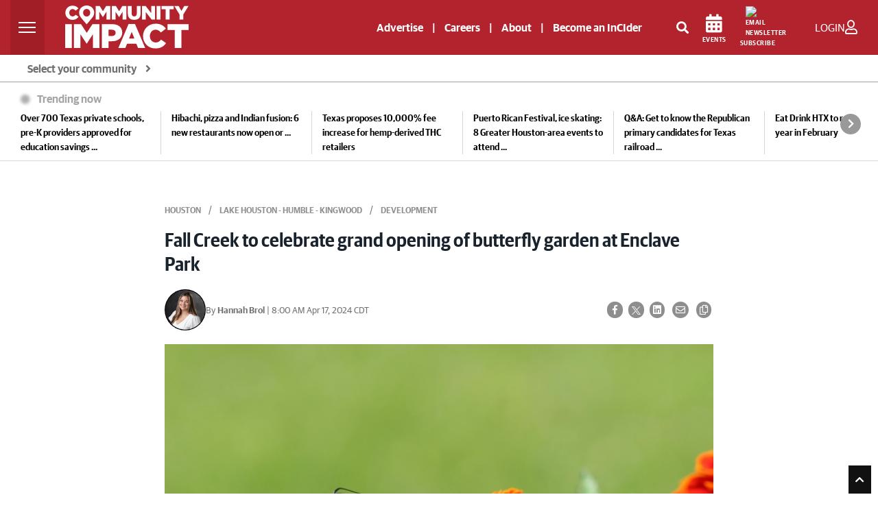

--- FILE ---
content_type: text/html; charset=UTF-8
request_url: https://communityimpact.com/houston/lake-houston-humble-kingwood/development/2024/04/17/fall-creek-to-celebrate-grand-opening-of-butterfly-garden-at-enclave-park/
body_size: 49845
content:
<!DOCTYPE html>
<html lang="en">

<head>
    	<title>Fall Creek to celebrate grand opening of butterfly garden at Enclave Park | Community Impact</title>
<link rel="icon" type="image/png" href="/theme_community_impact/images/favicon.ico" />

    <meta http-equiv="Content-Type" content="text/html;charset=utf-8"/>

    <meta name="ROBOTS" content="index,follow"/>
<meta name="language" content="English"/>
<meta name="copyright" content="impact Newspaper"/>
<meta name="format-detection" content="telephone=no">

<meta name="viewport" content="width=device-width, initial-scale=1" />


        			<link rel="preload" as="image" href="https://cdn2.communityimpact.com/?url=https://communityimpact.com/uploads/images/2024/04/16/305248.jpg&amp;w=520&amp;q=95&amp;f=jpg" />
		        					<meta name="description" content="Fall Creek, a 2,300-acre master planned community in Humble, will host a grand opening celebration for the butterfly garden at Enclave Park on April 27." />
<meta name="keywords" content="Fall Creek, butterfly garden, Humble, Enclave Park" />
<meta name="Idkeywords" content="122407" />
<meta name="pageType" content="article" />
<meta name="url" content="https://communityimpact.com/houston/lake-houston-humble-kingwood/development/2024/04/17/fall-creek-to-celebrate-grand-opening-of-butterfly-garden-at-enclave-park/" />
<meta name="datePublished" content="2024-04-17 08:00:00" />
<meta name="dateModified" content="2024-04-17 08:00:00" />
<meta name="author" content="Hannah Brol" />
<meta name="inLanguage" content="en" />
<meta property="fb:app_id" content="2145298395765197" />
<meta property="og:url" content="https://communityimpact.com/houston/lake-houston-humble-kingwood/development/2024/04/17/fall-creek-to-celebrate-grand-opening-of-butterfly-garden-at-enclave-park/" />
<meta property="og:title" content="Fall Creek to celebrate grand opening of butterfly garden at Enclave Park" />
<meta property="og:description" content="Fall Creek, a 2,300-acre master planned community in Humble, will host a grand opening celebration for the butterfly garden at Enclave Park on April 27." />
<meta property="og:type" content="article" />
<meta property="og:locale" content="en_GB" />
<meta property="og:site_name" content="Community Impact" />
<meta property="article:published_time" content="2024-04-17 08:00:00" />
<meta property="article:author" content="Hannah Brol" />
<meta property="article:section" content="Houston " />
<meta name="twitter:card" content="summary_large_image" />
<meta name="twitter:title" content="Fall Creek to celebrate grand opening of butterfly garden at Enclave Park" />
<meta name="twitter:description" content="Fall Creek, a 2,300-acre master planned community in Humble, will host a grand opening celebration for the butterfly garden at Enclave Park on April 27." />
<meta property="og:image" content="https://communityimpact.com/uploads/images/2024/04/16/305248.jpg" />
<meta name="twitter:image" content="https://communityimpact.com/uploads/images/2024/04/16/305248.jpg" />
<meta name="thumbnailUrl" content="https://communityimpact.com/uploads/images/2024/04/16/305248.jpg" />
<meta property="og:image:width" content="600" />
<meta property="og:image:height" content="315" />
<meta itemprop="identifier" content="90290" />
<meta itemprop="headline" content="Fall Creek to celebrate grand opening of butterfly garden at Enclave Park" />
<meta itemprop="pageType" content="article" />
<meta itemprop="articleSection" content="Houston" />
<meta itemprop="datePublished" content="2024-04-17 08:00:00" />
<meta itemprop="dateModified" content="2024-04-16 13:19:14" />
<meta itemprop="url" content="90290" />
<meta itemprop="inLanguage" content="en" />
<meta itemprop="author" content="Hannah Brol" />
<meta itemprop="image" content="https://communityimpact.com/uploads/images/2024/04/16/305248.jpg" />
<meta itemprop="publisher" content="Community Impact" />
<meta property="mrf:sections" content="Houston ">
<meta property="mrf:tags" content="sub-section:Lake Houston - Humble - Kingwood " />
<meta property="mrf:authors" content="Hannah Brol" />
<link href="https://communityimpact.com/houston/lake-houston-humble-kingwood/development/2024/04/17/fall-creek-to-celebrate-grand-opening-of-butterfly-garden-at-enclave-park/" rel="canonical" >

<script type="application/ld+json">
        {
            "@context": "https://schema.org",
            "@type": "NewsArticle",
            "dateCreated": "2024-04-17T08:00:00-05:00",
            "datePublished": "2024-04-17T08:00:00-05:00",
            "dateModified": "2024-04-16T13:19:14-05:00",
            "url": "https://communityimpact.com/houston/lake-houston-humble-kingwood/development/2024/04/17/fall-creek-to-celebrate-grand-opening-of-butterfly-garden-at-enclave-park/",
            "headline": "Fall Creek to celebrate grand opening of butterfly garden at Enclave Park",
            "description": "Fall Creek, a 2,300-acre master planned community in Humble, will host a grand opening celebration for the butterfly garden at Enclave Park on April 27.",
            "keywords": "Fall Creek, butterfly garden, Humble, Enclave Park",
            "inLanguage": "en",
            "mainEntityOfPage":{
              "@type": "WebPage",
              "@id": "https://communityimpact.com/houston/lake-houston-humble-kingwood/development/2024/04/17/fall-creek-to-celebrate-grand-opening-of-butterfly-garden-at-enclave-park/"
            },
            "thumbnailUrl": "https://communityimpact.com/uploads/images/2024/04/16/305248.jpg",
            "image": {
              "@type": "ImageObject",
              "url": "https://communityimpact.com/uploads/images/2024/04/16/305248.jpg"
            },
            "articleBody": "Fall Creek, a 2,300-acre master planned community in Humble, will host a grand opening celebration for the butterfly garden at Enclave Park on April 27.",
            "author": {
              "@type": "Person",
              "name": "Hannah Brol"
            },
            "publisher": {
              "@type": "Organization",
              "name": "Community Impact",
              "url": "https://communityimpact.com",
              "sameAs": ["https://www.facebook.com/CommunityImpact","https://instagram.com/communityimpactnews/","https://twitter.com/impactnews","https://www.youtube.com/channel/UCJZrAUVRimhEsKkfHco0-lg"],
              "logo": {
                "@type": "ImageObject",
                "url": "https://communityimpact.com/theme_community_impact/images/CI-Logo-2022-Website-White.svg",
                "width": "203",
                "height": "64"
              }
            },
            "copyrightHolder": {
              "@type": "Organization",
              "name": "Community Impact",
              "url": "https://communityimpact.com"
            }

        }
    </script>		    

    <!-- CSRF Token -->
    <meta name="csrf-token" content="jT8bp4LocAgGUmwrmkS30aFv9IoaOi7bX6CbsXyH">

    <!--First Lines JS-->
    
    <!-- THEME JS links -->
    <script src="https://cdn.broadstreetads.com/init-2.min.js" async></script>
<script>
window.broadstreet = window.broadstreet || { run: [] };
window.broadstreet.run.push(function() {
  broadstreet.loadNetworkJS(9296)
});
</script>
<script src="https://flux.broadstreet.ai/emit/9296.js" async></script>
   


<script type="text/javascript">
!function(){"use strict";function e(e){var t=!(arguments.length>1&&void 0!==arguments[1])||arguments[1],c=document.createElement("script");c.src=e,t?c.type="module":(c.async=!0,c.type="text/javascript",c.setAttribute("nomodule",""));var n=document.getElementsByTagName("script")[0];n.parentNode.insertBefore(c,n)}!function(t,c){!function(t,c,n){var a,o,r;n.accountId=c,null!==(a=t.marfeel)&&void 0!==a||(t.marfeel={}),null!==(o=(r=t.marfeel).cmd)&&void 0!==o||(r.cmd=[]),t.marfeel.config=n;var i="https://sdk.mrf.io/statics";e("".concat(i,"/marfeel-sdk.js?id=").concat(c),!0),e("".concat(i,"/marfeel-sdk.es5.js?id=").concat(c),!1)}(t,c,arguments.length>2&&void 0!==arguments[2]?arguments[2]:{})}(window,5830,{} /* Config */)}();
</script>


<!-- START FOUANALYTICS EMBED CODE -->
<script src="https://api.fouanalytics.com/api/init-7556vtj5hciamc47fr7r.js" data-cfasync="false" async></script>
<noscript><img src="https://api.fouanalytics.com/api/noscript-7556vtj5hciamc47fr7r.gif"></noscript>
<!-- END FOUANALYTICS EMBED CODE -->

<script id="Osano" src="https://cmp.osano.com/sFkyU4nx5O/19a4235c-0133-477d-a2c0-36d16a7eaa76/osano.js"></script>


<script type="module" src="https://embed.direqt.ai/embed.js?id=68232f4cf519342d760b7a19" async></script>
 


<script async src="https://js.convertflow.co/production/websites/78271.js"></script>

<!-- Cloudflare Web Analytics -->
<script defer src='https://static.cloudflareinsights.com/beacon.min.js' data-cf-beacon='{"token": "908be4c6929b47349f69a309b35238d5"}'></script>


<script>
    function setCookie(cname, cvalue, exdays) {
        var d = new Date();
        d.setTime(d.getTime() + (exdays * 24 * 60 * 60 * 1000));
        var expires = "expires=" + d.toUTCString();
        document.cookie = cname + "=" + cvalue + ";" + expires + ";path=/";
    }

    function getCookie(cname) {
        var name = cname + "=";
        var ca = document.cookie.split(';');
        for (var i = 0; i < ca.length; i++) {
            var c = ca[i];
            while (c.charAt(0) == ' ') {
                c = c.substring(1);
            }
            if (c.indexOf(name) == 0) {
                return c.substring(name.length, c.length);
            }
        }
        return "";
    }
</script>



    <!-- CSS -->
        <!-- Common CSS links -->
    <!-- REQUIRED CSS -->
<!--<link type="text/css" rel="stylesheet" href="/theme_metro/css/bootstrap/bootstrap-select.min.css"/>-->
<!-- <link href="https://fonts.googleapis.com/css?family=Lato:300,300i,400,400i,700,700i,900,900i" rel="stylesheet"> -->
    <!-- THEME CSS links -->
    <link rel="preload" href="/theme_community_impact/css/bootstrap.min.css?v=4" as="style"  onload="this.onload=null;this.rel='stylesheet'" crossorigin>
<link rel="stylesheet" type="text/css" media="screen" href="" />


<link rel="preload" href="https://fonts.googleapis.com/css?family=Open+Sans:300,400,600,700,800&display=swap" as="style" onload="this.onload=null;this.rel='stylesheet'" accesskey="" integrity="sha384-B4dIYHKNBt8Bc12p+WXckhzcICo0wtJAoU8YZTY5qE0Id1GSseTk6S+L3BlXeVIU" crossorigin />
<noscript><link href="https://fonts.googleapis.com/css2?family=Open+Sans:300,400,600,700,800&display=swap" rel="stylesheet" type="text/css"/></noscript>

<link rel="preload" type="text/css" href="https://cdnjs.cloudflare.com/ajax/libs/leaflet/1.5.1/leaflet.css" as="style" onload="this.onload=null;this.rel='stylesheet'" integrity="sha512-xwE/Az9zrjBIphAcBb3F6JVqxf46+CDLwfLMHloNu6KEQCAWi6HcDUbeOfBIptF7tcCzusKFjFw2yuvEpDL9wQ==" crossorigin />
<noscript>
	<link rel="stylesheet" href="https://cdnjs.cloudflare.com/ajax/libs/leaflet/1.5.1/leaflet.css" integrity="sha512-xwE/Az9zrjBIphAcBb3F6JVqxf46+CDLwfLMHloNu6KEQCAWi6HcDUbeOfBIptF7tcCzusKFjFw2yuvEpDL9wQ==" crossorigin>
</noscript>

<link rel="preload" href="/theme_community_impact/css/GuardianSans-Bold-Web.woff2" as="font" type="font/woff2" crossorigin>
<link rel="preload" href="/theme_community_impact/css/GuardianSans-Semibold-Web.woff2" as="font" type="font/woff2" crossorigin>
<link rel="preload" href="/theme_community_impact/css/GuardianSans-RegularIt-Web.woff2" as="font" type="font/woff2" crossorigin>
<link rel="preload" href="/theme_community_impact/css/GuardianSans-Regular-Web.woff2" as="font" type="font/woff2" crossorigin>
<link rel="preload" href="/theme_community_impact/css/GuardianSansNarrow-Semibold-Web.woff2" as="font" type="font/woff2" crossorigin>

<link rel="preload" href="/theme_community_impact/webfonts/fa-brands-400.woff2" as="font" type="font/woff2" crossorigin>
<link rel="preload" href="/theme_community_impact/webfonts/fa-regular-400.woff2" as="font" type="font/woff2" crossorigin>
<link rel="preload" href="/theme_community_impact/webfonts/fa-solid-900.woff2" as="font" type="font/woff2" crossorigin>

<link rel="stylesheet" href="/theme_community_impact/webfonts/fontawesome-all-5.5.0.min.css" defer>
				<link rel="shortcut icon" href="https://communityimpact.com/theme_community_impact/images/CI-Local-Pin-News.png">
	
<link rel="preload" type="text/css" href="/theme_community_impact/css/glider.css" as="style" onload="this.onload=null;this.rel='stylesheet'" crossorigin>
<link href="/theme_community_impact/css/zeynep.css" rel="stylesheet"/>
<!-- <link rel="preload" href="/theme_community_impact/css/cicom.css?vr=4" as="style" onload="this.onload=null;this.rel='stylesheet'" crossorigin> -->
	<style>
		/**
 * Owl Carousel v2.3.4
 * Copyright 2013-2018 David Deutsch
 * Licensed under: SEE LICENSE IN https://github.com/OwlCarousel2/OwlCarousel2/blob/master/LICENSE
 */
.owl-carousel,.owl-carousel .owl-item{-webkit-tap-highlight-color:transparent;position:relative}.owl-carousel{display:none;width:100%;z-index:1}.owl-carousel .owl-stage{position:relative;-ms-touch-action:pan-Y;touch-action:manipulation;-moz-backface-visibility:hidden}.owl-carousel .owl-stage:after{content:".";display:block;clear:both;visibility:hidden;line-height:0;height:0}.owl-carousel .owl-stage-outer{position:relative;overflow:hidden;-webkit-transform:translate3d(0,0,0)}.owl-carousel .owl-item,.owl-carousel .owl-wrapper{-webkit-backface-visibility:hidden;-moz-backface-visibility:hidden;-ms-backface-visibility:hidden;-webkit-transform:translate3d(0,0,0);-moz-transform:translate3d(0,0,0);-ms-transform:translate3d(0,0,0)}.owl-carousel .owl-item{min-height:1px;float:left;-webkit-backface-visibility:hidden;-webkit-touch-callout:none}.owl-carousel .owl-item img{display:block;width:100%}.owl-carousel .owl-dots.disabled,.owl-carousel .owl-nav.disabled{display:none}.no-js .owl-carousel,.owl-carousel.owl-loaded{display:block}.owl-carousel .owl-dot,.owl-carousel .owl-nav .owl-next,.owl-carousel .owl-nav .owl-prev{cursor:pointer;-webkit-user-select:none;-khtml-user-select:none;-moz-user-select:none;-ms-user-select:none;user-select:none}.owl-carousel .owl-nav button.owl-next,.owl-carousel .owl-nav button.owl-prev,.owl-carousel button.owl-dot{background:0 0;color:inherit;border:none;padding:0!important;font:inherit}.owl-carousel.owl-loading{opacity:0;display:block}.owl-carousel.owl-hidden{opacity:0}.owl-carousel.owl-refresh .owl-item{visibility:hidden}.owl-carousel.owl-drag .owl-item{-ms-touch-action:pan-y;touch-action:pan-y;-webkit-user-select:none;-moz-user-select:none;-ms-user-select:none;user-select:none}.owl-carousel.owl-grab{cursor:move;cursor:grab}.owl-carousel.owl-rtl{direction:rtl}.owl-carousel.owl-rtl .owl-item{float:right}.owl-carousel .animated{animation-duration:1s;animation-fill-mode:both}.owl-carousel .owl-animated-in{z-index:0}.owl-carousel .owl-animated-out{z-index:1}.owl-carousel .fadeOut{animation-name:fadeOut}@keyframes fadeOut{0%{opacity:1}100%{opacity:0}}.owl-height{transition:height .5s ease-in-out}.owl-carousel .owl-item .owl-lazy{opacity:0;transition:opacity .4s ease}.owl-carousel .owl-item .owl-lazy:not([src]),.owl-carousel .owl-item .owl-lazy[src^=""]{max-height:0}.owl-carousel .owl-item img.owl-lazy{transform-style:preserve-3d}.owl-carousel .owl-video-wrapper{position:relative;height:100%;background:#000}.owl-carousel .owl-video-play-icon{position:absolute;height:80px;width:80px;left:50%;top:50%;margin-left:-40px;margin-top:-40px;background:url(owl.video.play.png) no-repeat;cursor:pointer;z-index:1;-webkit-backface-visibility:hidden;transition:transform .1s ease}.owl-carousel .owl-video-play-icon:hover{-ms-transform:scale(1.3,1.3);transform:scale(1.3,1.3)}.owl-carousel .owl-video-playing .owl-video-play-icon,.owl-carousel .owl-video-playing .owl-video-tn{display:none}.owl-carousel .owl-video-tn{opacity:0;height:100%;background-position:center center;background-repeat:no-repeat;background-size:contain;transition:opacity .4s ease}.owl-carousel .owl-video-frame{position:relative;z-index:1;height:100%;width:100%}/**
 * Owl Carousel v2.3.4
 * Copyright 2013-2018 David Deutsch
 * Licensed under: SEE LICENSE IN https://github.com/OwlCarousel2/OwlCarousel2/blob/master/LICENSE
 */
.owl-theme .owl-dots,.owl-theme .owl-nav{text-align:center;-webkit-tap-highlight-color:transparent}.owl-theme .owl-nav{margin-top:10px}.owl-theme .owl-nav [class*=owl-]{color:#FFF;font-size:14px;margin:5px;padding:4px 7px;background:#D6D6D6;display:inline-block;cursor:pointer;border-radius:3px}.owl-theme .owl-nav [class*=owl-]:hover{background:#869791;color:#FFF;text-decoration:none}.owl-theme .owl-nav .disabled{opacity:.5;cursor:default}.owl-theme .owl-nav.disabled+.owl-dots{margin-top:10px}.owl-theme .owl-dots .owl-dot{display:inline-block;zoom:1}.owl-theme .owl-dots .owl-dot span{width:10px;height:10px;margin:5px 7px;background:#D6D6D6;display:block;-webkit-backface-visibility:visible;transition:opacity .2s ease;border-radius:30px}.owl-theme .owl-dots .owl-dot.active span,.owl-theme .owl-dots .owl-dot:hover span{background:#869791}	</style>

<style>
	.layout-ratio{width:100%;position:relative;object-fit:cover;height: 0;padding-bottom: 67%}.layout-ratio img{width:100%;height:100%!important;position:absolute;top: 0;}.owl-nav{position:absolute;top:calc(50% - 12px);width:100%}.owl-nav svg{background-color: white;border-radius: 50%;}.owl-nav .owl-prev,.owl-nav .owl-next{position:absolute;display:inline-block}.owl-nav .owl-next{right:10px}.owl-nav .owl-prev{left:10px}.owl-theme .owl-nav [class*=owl-]{background-color: transparent !important;}
    img.lazy{opacity:0;transition: opacity 400ms ease-in-out 0s;}img.loaded,img.error{opacity:1;transition: opacity 400ms ease-in-out 0s;}
@font-face {font-family: 'Guardian Sans Web';src: url('/theme_community_impact/css/GuardianSans-Bold-Web.woff2') format('woff2'),url('/theme_community_impact/css/GuardianSans-Bold-Web.woff') format('woff');font-weight:  700;font-style:   normal;font-stretch: normal;font-display:swap;}@font-face {font-family: 'Guardian Sans Web';src: url('/theme_community_impact/css/GuardianSans-Semibold-Web.woff2') format('woff2'),url('/theme_community_impact/css/GuardianSans-Semibold-Web.woff') format('woff');font-weight:  600;font-style:   normal;font-stretch: normal;font-display:swap;}@font-face {font-family: 'Guardian Sans Web';src: url('/theme_community_impact/css/GuardianSans-RegularIt-Web.woff2') format('woff2'),url('/theme_community_impact/css/GuardianSans-RegularIt-Web.woff') format('woff');font-weight:  400;font-style:   italic;font-stretch: normal;font-display:swap;}@font-face {font-family: 'Guardian Sans Web';src: url('/theme_community_impact/css/GuardianSans-Regular-Web.woff2') format('woff2'),url('/theme_community_impact/css/GuardianSans-Regular-Web.woff') format('woff');font-weight:  400;font-style:   normal;font-stretch: normal;font-display:swap;}@font-face {font-family: 'Guardian Sans Narrow Web';src: url('/theme_community_impact/css/GuardianSansNarrow-Semibold-Web.woff2') format('woff2'),url('/theme_community_impact/css/GuardianSansNarrow-Semibold-Web.woff') format('woff');font-weight:  600;font-style:   normal;font-stretch: normal;font-display:swap;}body{color:#555;font-size:.9rem;font-family: 'Guardian Sans Web';font-weight: 400;font-style: normal;font-stretch: normal;}.impact-red{color:#B2232D;font-weight:700;margin-top:10px}a,a:hover{color:#B2232D}hr{margin-top:1.5rem;margin-bottom:1.5rem}ol,ul{list-style:none}.mobile-only{display:none;}.page-link{color:#B2232D}.pagination .page-link{border:0;background:#ebebeb;border-radius:0;margin:0 2px;color:#676767;font-size:12px}.pagination .page-link:hover{background:#B2232D;color:#fff}.btn-link{font-weight:400;color:#B2232D;background-color:transparent}.btn-link:hover{color:#B2232D;text-decoration:underline;background-color:transparent;border-color:transparent}.btn-primary{color:#000;background-color:transparent;border-color:#000;border-radius:0}.btn-primary-red{color:#fff;background-color:#B2232D;border-radius:0}.btn-primary-red:hover{color:#fff;background-color:#7e261e;border-radius:0}.btn.latest-edition{color:#000;text-transform:uppercase;text-align:right;width:100%;font-size:12px;font-weight:600}.btn.latest-edition:hover{text-decoration:underline}.btn-outline-primary{color:#000;background-color:transparent;background-image:none;border-color:#000;border-radius:0}.page-item.active .page-link{z-index:1;color:#fff;background-color:#B2232D;border-color:#B2232D}.btn-outline-primary:hover{color:#fff!important;background-color:#333;border-color:#333}.page-link:hover{z-index:2;color:#B2232D;text-decoration:none;background-color:#e9ecef;border-color:#dee2e6}.btn-primary:hover{color:#fff;background-color:#333;border-color:#333}.btn-primary:not(:disabled):not(.disabled).active,.btn-primary:not(:disabled):not(.disabled):active,.show>.btn-primary.dropdown-toggle{color:#fff;background-color:#333;border-color:#333}.btn-outline-primary:not(:disabled):not(.disabled).active,.btn-outline-primary:not(:disabled):not(.disabled):active,.show>.btn-outline-primary.dropdown-toggle{color:#fff;background-color:#8e0000;border-color:#8e0000}.btn-submit{color:#fff;background-color:#4d4d4d;border-color:#4d4d4d;border-radius:0;font-weight:bold}.btn-submit:hover{color:#fff;background-color:#2d2d2d;border-color:#2d2d2d;border-radius:0;font-weight:bold}.social-icons{font-size:20px}.social-icons a:hover{opacity:.7}.social-icons .facebook{color:#3b5998}.social-icons .twitter{color:#55acee}.social-icons .mail{color:#444}.category-title{position:absolute;top:0;left:0;background:#B2232D;color:#fff;font-size:12px;padding:2px 5px;min-width:80px;min-height:20px;text-align:center}.impact-article .category-title{display:none!important}.impact-article .blog-post.mt-3{margin-top:0!important}.impact-article .sponsored-article-label{display:inline-block;background:#B2232D;color:#fff;font-size:12px;text-transform:uppercase;padding:2px 5px;margin-bottom:15px}.category-title a{color:#fff;text-transform:uppercase}.sidebar-header{background:#4d4d4d;color:#fff;text-transform:uppercase;font-size:13px;padding:7px 14px}.sidebar-content{background:#eee;padding:15px}#accordion .card div{width:100%}.metro-accordion{position:absolute;z-index:9999;width:100%;top:45px;text-align:left;border:1px solid #e0e1e2}.community-card{background:#fff}.community-card-header{-webkit-transition:background-color 1s ease-out;-moz-transition:background-color 1s ease-out;-o-transition:background-color 1s ease-out;transition:background-color 1s ease-out;background:#e0e1e2;color:#000;padding:9px 15px;cursor:pointer;border-bottom:1px solid #fff;font-size:14px;font-weight:600}.community-card-header:hover{background:#ccc}#accordion{display:none}#accordion .community-card:last-child .community-card-header{border-bottom:0}.accordion-link{-webkit-transition:background-color 1s ease-out;-moz-transition:background-color 1s ease-out;-o-transition:background-color 1s ease-out;transition:background-color 1s ease-out;display:block;color:#000;font-size:13px;padding:9px 15px}.accordion-link:hover{background:#eee;text-decoration:none;color:#000}.accordion-link-main{color:#B2232D;font-weight:600}.accordion-link-main:hover{color:#B2232D}@media(max-width:767px){.card .w-50,.card .w-25,.card .w-75{width:100%!important}.mobile-only{display:block;}}.blog-main{}.blog-main .card{border:0;border-radius:0;margin-bottom:30px!important}.blog-main .card>.w-75.hero-img{max-width:400px;height:245px}.blog-main .card>.w-50.img-container{max-width:342px;height:228px}.blog-main .card .hero-txt{min-height:245px}.blog-main .card .feed-txt{min-height:228px;margin-top:0!important}.blog-main .card .no-image.feed-txt{min-height:inherit;margin-top:40px!important}.blog-main h5.impact-red{font-size:22px}@media(max-width:1199px){.blog-main .card>.w-75.hero-img{max-width:300px;height:184px}.blog-main .card .hero-txt{min-height:184px}.blog-main .card>.w-50.img-container{max-width:242px;height:161px}.blog-main .card .feed-txt{min-height:161px}.blog-main .card h3.txt-hero{font-size:24px}.blog-main .card h4.txt-container{font-size:20px}.blog-main .card .no-image.feed-txt{min-height:inherit}}@media  screen and (max-width:1199px) and (min-width:1042px){.col-lg-8.blog-main{max-width:63%}}@media  screen and (max-width:1041px) and (min-width:992px){.impact-third-main-widget .tax-fourpack .special-kicker-txt .d-flex{display:block!important}.impact-third-main-widget .tax-fourpack .special-kicker-txt .d-flex .date{display:block;margin-bottom:10px!important}}@media  screen and (max-width:1041px){.col-lg-8.blog-main{max-width:60%;flex:0 0 60%}.news-from{font-size:12px!important}}@media  screen and (max-width:991px){.col-lg-8.blog-main{max-width:100%;flex:0 0 100%}}@media(max-width:767px){.col-lg-8.blog-main{padding-left:0;padding-right:0}.blog-main .card>.w-75.hero-img{max-width:100%;height:184px;margin-bottom:20px}.blog-main .card>.w-50.img-container{max-width:100%;height:auto;margin-bottom:20px}.blog-main .card h3.txt-hero{font-size:24px}.blog-main .card h4.txt-container{font-size:20px}.blog-main .card .hero-txt{width:100%!important;margin-left:0!important;padding-left:15px;padding-right:15px;min-height:inherit}.blog-main .card .feed-txt{width:100%!important;margin-left:0!important;padding-left:15px;padding-right:15px;min-height:inherit}.blog-main .no-image{padding-top:0}.card .img-container .news-image img,.posts-list .news-image img{object-position:top center}.blog-main .card .no-image.feed-txt{min-height:inherit}.blog-main .card .news-image.kicker{height:100%!important;width:100%!important}.blog-main .card .kicker-txt{padding-left:15px;padding-right:15px;padding-top:15px;margin-left:0!important;min-height:inherit!important}.blog-main .card .no-image.kicker-txt{padding-left:15px;padding-right:15px;padding-top:0;margin-left:0!important;min-height:inherit}.blog-main h5.kicker-headline,.blog-main .impact-third-main-widget h5.impact-red,.blog-main .impact-third-main-widget .special-kicker-txt,.impact-third-main-widget .promo{padding-left:15px;padding-right:15px}.impact-third-main-widget .tax-fourpack .business-article-middle-img>.card.special-kicker-img{max-width:100%;height:232px;margin-bottom: 0!important;}.impact-third-main-widget .tax-fourpack .business-article-middle-img{margin-bottom:30px}.impact-third-main-widget .tax-fourpack .my-5{margin-bottom:0!important}.impact-third-main-widget .promo a{display:block;margin-top:20px}}.blog-main .card h4,.blog-main .card h3{font-weight: 600;font-family: 'Guardian Sans Narrow Web';font-style: normal;font-stretch: normal;line-height: 2rem;}.blog-main .no-image{padding:0;margin:0!important;margin-top:40px!important}.blog-main .most-recent .no-image{padding:0;margin:0!important;margin-top:0!important}.blog-main .most-recent .card .most-txt,.blog-main .card .kicker-txt{min-height:120px}.blog-main .most-recent .card .no-image.most-txt,.blog-main .card .no-image.kicker-txt{min-height:inherit}.blog-main .most-recent .card .img-container,.blog-main .card .img-container.kicker-container{width:inherit!important}.blog-main .most-recent .card .news-image,.blog-main .card .news-image.kicker{height:120px;width:180px}.blog-main hr{margin-bottom:30px!important}.news-image{min-height:120px;width:100%;height:100%;background-position:center center;background-repeat:no-repeat;background-size:cover}.blog-sidebar .news-image{min-height: auto;}#author{background:#f1f1f1;padding:20px}#author img{margin-right:15px;float:left;max-width:80px;max-height:152px}@media  screen and (max-width:767px){#author .a-body{font-size:12px}#author .a-name{font-size:14px!important}#author p{font-size:12px}}#author p{font-size:13px}#author .card{background:#f1f1f1;align-items:inherit}.author-name{font-weight:bold;font-size:14px}.author-twitter-icon a{color:#606569}.author-mail-icon a{color:#fff;background:#000;border-radius:20px;padding:5px;font-size:14px}.author-mail-icon a:hover{text-decoration:none}.img-desc{font-size:12px;color:#888!important;margin-top:10px}.news-main,.related{background-color:#f1f1f1}.related .related-mark{font-size:12px;font-weight:bold}.blog-sidebar p{font-size:14px;font-weight:600;color:#000}.blog-sidebar .mb-4{margin-bottom:30px!important}ul.posts-list{list-style:none;margin:0;padding:0}ul.posts-list li{border-bottom:1px solid #eee;display:block;padding:10px 0;width:100%}ul.posts-list li:last-child{border-bottom:0;padding-bottom:0}.posts-list a{text-align:left;min-height:80px;font-size:13px;width:100%;display:flex;align-items:center;justify-content:center;position:relative}.posts-list .news-image{width:100%;max-width:120px;height:80px;position:absolute;left:0}.posts-list .content{padding-left:130px;width:100%;display:block;min-height:inherit;font-size:12px;font-weight:600}.blog-header{line-height:1;border-bottom:1px solid #e5e5e5}.blog-header-logo{font-size:2.25rem}.blog-header-logo:hover{text-decoration:none}.display-4{font-size:2.5rem}@media(min-width:768px){.display-4{font-size:3rem}}.nav-scroller{position:relative;z-index:2;height:2.75rem;overflow-y:hidden}.nav-scroller .nav{display:-webkit-box;display:-ms-flexbox;display:flex;-ms-flex-wrap:nowrap;flex-wrap:nowrap;padding-bottom:1rem;margin-top:-1px;overflow-x:auto;text-align:center;white-space:nowrap;-webkit-overflow-scrolling:touch}.nav-scroller .nav-link{padding-top:.75rem;padding-bottom:.75rem;font-size:.875rem}.card{align-items:center}.card .date,.impact-third-main-widget .date{font-weight: 400;font-style: normal;font-stretch: normal;font-size: 13px;color: #707070!important;}.card p{font-size:14px;color:#000}.card-img-right{border-radius:0 3px 3px 0}.flex-auto{-ms-flex:0 0 auto;-webkit-box-flex:0;flex:0 0 auto}.h-250{height:250px}@media(min-width:768px){.h-md-250{height:250px}}.border-top{border-top:1px solid #e5e5e5}.border-bottom{border-bottom:1px solid #e5e5e5}.box-shadow{box-shadow:0 .25rem .75rem rgba(0,0,0,0.05)}.image-link{width:100%;height:100%;max-width:100%}.blog-title{margin-bottom:0;font-size:2rem;font-weight:400}.blog-description{font-size:1.1rem;color:#999}@media(min-width:40em){.blog-title{font-size:3.5rem}}@media  screen and (max-width:991px){.pagination{margin-bottom:30px}}@media  screen and (max-width:767px){.pagination{padding-left:15px;padding-right:15px}}.blog-pagination{margin-bottom:4rem}.blog-pagination>.btn{border-radius:2rem}.blog-post{margin-bottom:4rem}.blog-post-title{color:#19232d;font-size:1.75rem;line-height:2.5rem;font-weight:700;margin-bottom:1.25rem}.blog-post-meta{margin-bottom:1.25rem;color:#000;font-weight:400;font-size:12px}.blog-post-meta a{font-weight:bold;color:#B2232D}@media  screen and (max-width:991px){.footer-nav{padding-left:0!important;padding-right:0!important}.footer-nav ul.navbar-nav{width:100%}.footer-nav ul.navbar-nav li{border-bottom:1px solid #999}.footer-nav ul.navbar-nav li a{font-size:14px!important}}.blog-footer{padding:1.5rem 0;color:#fff;text-align:center;background-color:#000}.blog-footer p:last-child{margin-bottom:0}.blog-footer .copy{font-size:12px}.blog-footer a{font-size:13px;color:#fff}.blog-footer .social-icons a{font-size:18px;color:#fff}.comments-list{list-style:none;padding:0;font-size:13px}article.comment{margin-bottom:15px;background:#f8f9fa;padding:15px}#comments-toggle{color:#fff}.comment-author{font-weight:bold}.children{list-style:none}.back-to-impacts a{color:#3d3d3d}.community-breadcrumbs{background-color:#e9ecef;border-radius:.25rem;margin-bottom:5px}.community{border-radius:.25rem}.community a{color:#fff}.community ul{list-style:none;padding-left:10px;padding-top:10px}.community ul li{margin-bottom:10px;font-size:13px}.community .box{border-right:1px solid #555;margin-top:15px;margin-bottom:15px}.community .box:last-child{border-right:0}.community-title{padding:6px 10px}ol.breadcrumb{margin-bottom:5px}#communities-toggle{color:#000}#communities{display:none}.navbar-metro{padding:5px 1rem!important;border-radius:0;height:1.5rem}.search .col-md-12{margin-bottom:1px}.metro-top{flex-direction:row-reverse;align-items:center;justify-content:space-between;margin-top:50px}.news-from{font-size:14px;color:#19232d}.metro{font-weight:600;text-transform:uppercase;color:#fff;font-size:15px}.select-market{background:#fff;border-radius:15px;color:#000;text-transform:uppercase;width:209px;padding:0 10px;display:inline-block;cursor:pointer;min-height:35px;line-height:35px}#page-header .social-icons{padding-left:10px}#page-header>.container>.row{margin:0}.logo{padding-top:30px;padding-bottom:20px}.logo img{width:300px;height:128px}.top-links{font-size:13px}.top-links a{color:#343a40;margin-left:5px;margin-right:5px}.top-links a:last-child{margin-right:0}.top-links a:first-child{margin-left:0}.query,.query:focus{float:none;width:100%;padding:0 14px;height:35px;-moz-box-sizing:border-box;box-sizing:border-box;background:#3d3d3d;border:1px solid #eee;font-size:13px;color:#fff;text-transform:uppercase;border-radius:25px;box-shadow:none}.query::placeholder{color:#fff}@media(max-width:767px){#page-header{height:0}.logo{padding:0}.logo img{display:none}.search{text-align:center!important}.mobile{height:65px;border-top:10px solid #fff;border-bottom:10px solid #fff}.mobile-logo{display:block!important}.mobile-metro{left:95px!important;width:calc(100% - 240px)!important}}.headline-team{width:100%;background:url(/images/GroupThrive-color.jpg);background-position:center;background-repeat:no-repeat;background-size:cover;min-height:330px}@media(max-width:767px){.headline-team{min-height:135px}}.divider-container{max-width:1200px;margin:0 auto;min-height:135px}.divider-container h2{font-size:60px;text-transform:uppercase;text-align:center;padding:110px 20px 0 20px;color:#fff;font-weight:800}@media(max-width:767px){.divider-container h2{font-size:40px;padding:40px 10px 0 10px}#our-team .col-md-4.executive{flex:0 0 100%!important;max-width:100%!important}}#our-team .col-md-6.executive{height:400px;margin-bottom:8rem;position:relative}#our-team .col-md-6.executive .more{position:absolute;bottom:0;right:0;height:3em;left:215px;text-align:center;line-height:4em;background:#fff;background:linear-gradient(180deg,rgba(255,255,255,0) 0,rgba(255,255,255,1) 50%,rgba(255,255,255,1) 100%)}#our-team .col-md-4.executive{height:400px;margin-bottom:8rem;position:relative}@media(max-width:1036px){#our-team .col-md-4.executive{flex:0 0 50%;max-width:50%}#our-team .col-md-4.executive figure a{margin:0 auto!important}#our-team .col-md-4 .teambox{width:300px;margin:10px auto!important}}#our-team .col-md-4.executive p{max-width:195px;font-size:12px}#our-team .col-md-4.executive .more{position:absolute;bottom:0;right:0;height:3em;left:0;text-align:center;line-height:4em;background:#fff;background:linear-gradient(180deg,rgba(255,255,255,0) 0,rgba(255,255,255,1) 50%,rgba(255,255,255,1) 100%)}.executive figure{overflow:hidden;position:relative;margin-right:20px;margin-bottom:10px}#our-team .col-md-6.executive figure{float:none}#our-team .col-md-6.executive figure a{margin:0 auto!important}#our-team figure>a,#our-team figure>span{background-position:0 0;background-size:300px;width:300px;height:400px;filter:grayscale(0.9);position:relative;overflow:hidden!important;display:block;outline:none!important;padding:0!important;margin:0!important;vertical-align:bottom!important;border:none!important;text-decoration:none!important}#our-team figure>a:hover,#our-team figure>span:hover{background-position:0 -400px;filter:grayscale(0)}#our-team figcaption{display:none;position:absolute;overflow:hidden!important;width:100%;min-height:50px;background:rgba(0,0,0,0.7);color:#fff;margin:0!important;left:0;bottom:0;font-size:12px;opacity:1}#our-team .mb-4{margin-bottom:70px}#our-team .col-md-6 .teambox{width:300px;margin:10px auto}#our-team .col-md-4 .teambox{width:300px;margin:10px 0}#our-team .email a{color:#fff}#our-team .dv-member-name{color:#B2232D;font-weight:600;font-size:20px}#our-team .position-title{font-size:16px;line-height:22px;color:#555;font-weight:600}#our-team .position-title:last-of-type{font-size:16px;line-height:22px;color:#555;font-weight:normal}.dv-member-desc{padding:5px}.ptitle{font-size:10px}.ptitle.email{font-size:9px}.member-info{margin-bottom:3px}#our-team .col-auto{padding-bottom:15px}.cta.filter .btn{margin-bottom:4px}#locations{display:none}#our-team h1,#our-team h2,#our-team h3,#our-team h4,#our-team h5,#our-team h6{font-family:inherit;color:#B2232D}#our-team h3{font-weight:700;margin-bottom:30px;margin-top:10px}.headline-team h2{font-family:inherit}#staff figure{overflow:hidden;position:relative}#staff figure a{background-position:0 0;background-size:195px;width:195px;height:260px;filter:grayscale(1);-webkit-filter:grayscale(1);-moz-filter:grayscale(1);-o-filter:grayscale(1);-ms-filter:grayscale(1);-webkit-transition:opacity .5s;-moz-transition:opacity .5s;-o-transition:opacity .5s}#staff figure a{position:relative;overflow:hidden!important;display:block;outline:none!important;padding:0!important;margin:0!important;vertical-align:bottom!important;border:none!important;text-decoration:none!important}#staff figure a:hover{background-position:0 -260px;filter:grayscale(0);-webkit-filter:grayscale(0);-moz-filter:grayscale(0);-o-filter:grayscale(0);-ms-filter:grayscale(0)}#staff figcaption{position:absolute;overflow:hidden!important;width:100%;min-height:50px;background:rgba(0,0,0,0.7);color:#fff;margin:0!important;left:0;bottom:0;font-size:12px;opacity:1}#staff figure a{background-position:0 0;background-size:170px;width:170px;height:226px;filter:grayscale(1);-webkit-filter:grayscale(1);-moz-filter:grayscale(1);-o-filter:grayscale(1);-ms-filter:grayscale(1);-webkit-transition:opacity .5s;-moz-transition:opacity .5s;-o-transition:opacity .5s}#staff figure a{position:relative;overflow:hidden!important;display:block;outline:none!important;padding:0!important;margin:0!important;vertical-align:bottom!important;border:none!important;text-decoration:none!important}#staff figure a:hover{background-position:0 -226px;filter:grayscale(0);-webkit-filter:grayscale(0);-moz-filter:grayscale(0);-o-filter:grayscale(0);-ms-filter:grayscale(0)}#staff .email a{background-position:0 0;background-size:0;width:100%;height:inherit;filter:inherit;-webkit-filter:none;color:#fff;background-color:transparent}#our-team figcaption{padding:5px}.position-title{font-size:10px}#staff .col-auto{padding-bottom:15px}.cta.filter .btn{margin-bottom:4px;padding:5px 10px;margin:0 5px 0 0}#locations{display:none}#locations-toggle{margin-bottom:20px;padding:10px}#staff h1,#staff h2,#staff h3,#staff h4,#staff h5,#staff h6{font-family:inherit;color:#B2232D}.headline-team h2{font-family:inherit}#staff #connect-with-us a{color:#3d3d3d}#staff #connect-with-us h1,#staff #connect-with-us h2,#staff #connect-with-us h3,#staff #connect-with-us h4,#staff #connect-with-us h5,#staff #connect-with-us h6{color:#3d3d3d}.headline-contact{width:100%;background:url("https://communityimpact.com/wp-content/themes/ci_old/images/Contact.png");background-position:center;background-repeat:no-repeat;background-size:cover;min-height:228px}#corporate-contact #contact .contact-info{display:block}#corporate-contact #contact .col-md-4{text-align:center;padding:10px;max-width:30%;display:inline-block}#corporate-contact #contact .col-md-4 p{color:#000;margin:0 10px 20px 10px}#corporate-contact #contact .col-md-4 a.a_btn,#corporate-contact #contact .col-lg-4 a.a_btn{border:1px solid #323232;padding:10px;text-transform:uppercase;color:#323232;font-weight:400;display:inline-block;min-width:250px;transition:all 600ms ease-in-out;-webkit-transition:all 600ms ease-in-out;-moz-transition:all 600ms ease-in-out;-o-transition:all 600ms ease-in-out}#corporate-contact #contact .col-md-4 a.a_btn:hover{background:#323232;color:#fff;text-decoration:none}#corporate-contact #contact h4.impact-red{margin:20px 0}@media(max-width:767px){.headline-contact{min-height:135px}}.headline-contact h2{font-family:inherit}#contact h1,#contact h2,#contact h3,#contact h4,#contact h5,#contact h6{font-family:inherit}.contact-info h5{margin-top:20px}.contact-info a{color:#3d3d3d}#contact a{color:#3d3d3d}.headline-subscription{width:100%;background:url(https://communityimpact.com/wp-content/themes/ci_old/images/Communities.png);background-position:center;background-repeat:no-repeat;background-size:cover;min-height:228px}@media(max-width:767px){.headline-subscription{min-height:135px}}.headline-subscription h2{font-family:inherit}#subscription h1,#subscription h2,#subscription h3,#subscription h4,#subscription h5,#subscription h6{font-family:inherit}.corporate-advertise .headline-advertise{width:100%;min-height:450px}@media(max-width:767px){.headline-advertise{min-height:250px}}.headline-advertise h2{font-family:inherit}#advertise_with_us h1,#advertise_with_us h2,#advertise_with_us h3,#advertise_with_us h4,#advertise_with_us h5,#advertise_with_us h6{font-family:inherit}#advertise_with_us h6{font-weight:700;color:#000}.headline-circulation{width:100%;background:url(https://communityimpact.com/wp-content/themes/ci_old/images/Communities.png);background-position:center;background-repeat:no-repeat;background-size:cover;min-height:228px}@media(max-width:767px){.headline-circulation{min-height:135px}}.headline-circulation h2{font-family:inherit}#circulation h1,#circulation h2,#circulation h3,#circulation h4,#circulation h5,#circulation h6{font-family:inherit}#newsletter h1,#newsletter h2,#newsletter h3,#newsletter h4,#newsletter h5,#newsletter h6{font-family:inherit}#newsletter .cb-main{padding-top:5px;padding-bottom:5px;padding-left:25px}#newsletter .cb-child{padding-left:45px}.headline-careers{width:100%;background:url(https://communityimpact.com/theme_community_impact/images/CareerLandingPage.jpg);background-position:center;background-repeat:no-repeat;background-size:cover;min-height:330px}.headline-careers h2{font-family:inherit;display:inline-block}#careers h1,#careers h2,#careers h3,#careers h4,#careers h5,#careers h6{font-family:inherit}.careers-box h4{font-family:inherit}.careers-box .col{padding:10px 30px}.careers_btn{border:1px solid #fff;padding:10px;text-transform:uppercase;color:#fff;font-weight:400;display:inline-block;position:relative;top:-15px;transition:all 600ms ease-in-out;-webkit-transition:all 600ms ease-in-out;-moz-transition:all 600ms ease-in-out;-o-transition:all 600ms ease-in-out}.careers_btn:hover{background:#fff;color:#323232}#corporate-careers .owl-nav{text-align:center;font-size:30px}#corporate-careers .owl-carousel .owl-nav button.owl-next,.owl-carousel .owl-nav button.owl-prev,.owl-carousel button.owl-dot{padding:0 10px!important}#corporate-careers .owl-carousel .owl-dots{display:none!important}@media(max-width:767px){.headline-careers{min-height:135px}.headline-careers h2{display:block}.careers_btn{top:0}.careers-box .col{flex:auto}}.bg-gray{background-color:#d9d9d9}.bg-dark{background-color:#4d4d4d!important}.bg-red{background-color:#9f2214;color:#fff}.navbar{padding:0 1rem;min-height:45px}.navbar>.container,#navbars,#navbars .navbar-nav{min-height:45px;line-height:29px}ul.navbar-nav li>.form-inline{min-height:45px}.navbar-dark .navbar-nav .nav-link{color:#fff}li.nav-item:hover{background-color:#5d5d5d}.navbar-dark .navbar-nav .nav-link:hover{color:#fff}nav.desktop #navbars>ul>li:nth-child(8){background-color:#5d5d5d!important}@media(max-width:1199px){.navbar-dark .navbar-nav .nav-link{font-size:.7rem}}@media(max-width:991px){.metro-top{margin-top:0;display:block!important}.search,.logo{text-align:center!important}.mobile-nav ul.navbar-nav>li:nth-child(8){background-color:#5d5d5d!important}}#privacy-terms{text-align:justify}#privacy-terms h1{font-family:inherit;font-size:24px;font-weight:600}#privacy-terms h2{font-family:inherit;font-size:30px}#print-archives h5.impact-red{font-weight:700;text-transform:uppercase;font-size:22px}#print-archives p{color:#000}#print-archives ol{padding:0}#print-archives ol.months{margin:0;padding:0;margin-top:20px}#print-archives ol.months li.archive{width:248px;position:relative;margin:0 20px 20px 0;display:inline-block;border:1px solid #d9d9d9}#print-archives ol.years{margin-top:30px;padding:0}#print-archives ol.years li{display:inline-block;margin-bottom:5px;margin-right:10px}#print-archives ol.years li a.active{background-color:#000;border:0;color:#fff}#print-archives ol.months li.archive .month{background:rgba(0,0,0,0.8);color:#fff;position:absolute;bottom:0;width:100%;padding:5px 10px;text-align:center;text-transform:uppercase;white-space:nowrap}#print-archives ul{margin-top:20px;padding-left:20px;margin-bottom:100px}#print-archives ul li a{font-weight:600}#print-archives .ad-type{margin:30px auto;box-shadow: rgba(149, 157, 165, 0.2) 0px 5px 20px;width:max-content}@media(max-width:767px){#print-archives ol.months{text-align:center}}.impact-third-main-widget .business-article-big-img{margin-bottom:30px}.impact-third-main-widget .tax-fourpack .my-5{margin-top:0;margin-bottom:0}.impact-third-main-widget .tax-fourpack .business-article-middle-img>.card{overflow:hidden;position:relative;display:block;max-width:100%;height:228px;margin-bottom:10px!important;}.impact-third-main-widget .tax-fourpack .img-fluid{position:absolute;object-fit:cover;width:100%;height:100%}section#look{width:100%;text-align:center;background:url(https://communityimpact.com/wp-content/themes/smart-mag/images/generic.png) #000;background-position:inherit;background-repeat:no-repeat;background-attachment:inherit;background-size:cover;padding-top:27%;position:relative}a#circulation{text-decoration:none!important}.counter{font-size:60px;font-weight:bold;color:#B2232D;margin:10px}.block-title{font-size:20px;display:inline-block;color:#B2232D;line-height:26px;font-weight:bold}.divider-mission{width:100%;background:url(https://communityimpact.com/wp-content/themes/ci_old/images/MissionLandscape.png);background-position:center;background-repeat:no-repeat;background-size:cover;min-height:228px}.divider-container h4{font-family:inherit;font-size:27px;text-transform:uppercase;text-align:center;color:#fff;font-weight:800;padding:74px 20px}p.title{font-size:20px;font-weight:bold;color:#B2232D;line-height:normal}@media(max-width:767px){.border-right{border-right:0!important}}section#team{width:100%;text-align:center;background:url(https://communityimpact.com/wp-content/themes/ci_old/images/JoinOurTeam.jpg);background-repeat:no-repeat;background-attachment:inherit;background-size:cover;padding-top:15%;position:relative;margin-bottom:-20px}section h1{font-family:inherit;font-size:65px;line-height:80px;color:#fff;font-weight:800;text-transform:uppercase}#team a{border:1px solid #fff;padding:10px;text-transform:uppercase;color:#fff;font-weight:400;display:inline-block;margin:20px;transition:all 600ms ease-in-out;-webkit-transition:all 600ms ease-in-out;-moz-transition:all 600ms ease-in-out;-o-transition:all 600ms ease-in-out}#team a:hover{background:#fff;color:#323232;text-decoration:none}.main-title{color:#B2232D;font-weight:bold;font-size:72px}.divider-achievers{width:100%;background:url(https://communityimpact.com/wp-content/themes/ci_old/images/Overachievers.png);background-position:center;background-repeat:no-repeat;background-size:cover;min-height:228px}#corp a{border:1px solid #fff;padding:10px;text-transform:uppercase;color:#fff;font-weight:400;display:inline-block;margin:20px;transition:all 600ms ease-in-out;-webkit-transition:all 600ms ease-in-out;-moz-transition:all 600ms ease-in-out;-o-transition:all 600ms ease-in-out}#corp a:hover{background:#fff;color:#323232;text-decoration:none}.divider-container h1{font-family:inherit;font-size:85px;line-height:80px;color:#fff;font-weight:800;text-transform:uppercase;text-align:center;padding:20px}#connect .a_btn{border:1px solid #323232;padding:10px;text-transform:uppercase;color:#323232;font-weight:400;display:inline-block;min-width:250px;transition:all 600ms ease-in-out;-webkit-transition:all 600ms ease-in-out;-moz-transition:all 600ms ease-in-out;-o-transition:all 600ms ease-in-out}#connect .a_btn:hover{background:#323232;color:#fff;text-decoration:none}#timeline{max-height:380px;overflow:hidden;margin:40px auto;position:relative;background:url("../images/dot.gif") left 45px repeat-x}#dates{width:1090px;height:60px;overflow:hidden}#dates li{list-style:none;float:left;width:100px;height:50px;font-size:24px;text-align:center;background:url("../images/biggerdot.png") center bottom no-repeat}#dates a{line-height:38px;padding-bottom:10px;color:#000}#dates .selected{font-size:38px;font-weight:700;color:#B2232D}#issues{width:1090px;height:350px;overflow:hidden}#issues li{width:970px;height:350px;list-style:none;float:left;position:relative}#issues li.selected img{-webkit-transform:scale(1,1);transform:scale(1,1)}#issues li img{max-width:200px;float:left;margin:0 30px 30px 140px;background:transparent;-ms-filter:"progid:DXImageTransform.Microsoft.gradient(startColorstr=#00FFFFFF,endColorstr=#00FFFFFF)";filter:progid:DXImageTransform.Microsoft.gradient(startColorstr=#00FFFFFF,endColorstr=#00FFFFFF);zoom:1;-webkit-transition:all 1s ease-in-out;transition:all 1s ease-in-out;-webkit-transform:scale(0.7,0.7);transform:scale(0.7,0.7);border:1px solid #000}#issues li h1{display:block;font-size:24px;font-weight:800;color:#000;line-height:22px;margin-bottom:20px;text-transform:uppercase}#issues li p{margin-right:70px;font-weight:normal;line-height:22px}#grad_left,#grad_right{width:100px;height:350px;position:absolute;top:0}#next,#prev{position:absolute;top:0;font-size:70px;top:170px;width:45px;height:45px;background-position:0 0;background-repeat:no-repeat;text-indent:-9999px;overflow:hidden}#next:hover,#prev:hover{opacity:.8}#next{right:0;background-image:url("../images/next.png")}#prev{left:0;background-image:url("../images/prev.png")}#next.disabled,#prev.disabled{opacity:.2}@media  only screen and (max-width:1200px){#timeline{max-height:500px!important}#issues,#issues li{height:inherit!important}#issues li img{margin:10px 30px 10px 60px}#issues li p{max-width:665px}}@media  only screen and (max-width:991px){#timeline{max-height:700px!important}#issues,#issues li{height:inherit!important}#issues li img{margin:10px 30px 10px 150px!important;float:none}#issues li h1{display:block!important}#issues li p{max-width:500px}#corporate-about #circulation .col-lg-4{margin:0 auto;width:65%}}@media  only screen and (max-width:767px){#issues li img{margin:10px 30px 10px 70px!important}#issues li h1{max-width:320px;line-height:28px!important;font-size:18px}#issues li p{max-width:320px}.container-box{width:100%!important;margin:10px 0!important}section h1{font-size:40px}.main-title{font-size:40px}.divider-container h1{font-size:34px}#corp a{min-width:230px}}.sticky-top{transition:all .25s ease-in}.sticky-top .mobile-metro a{color:#fff;display:block;text-overflow:ellipsis;white-space:nowrap;padding-right:5px;overflow:hidden}.sticky-top #breadcrumbs>.container.text-center>strong{text-transform:uppercase}#breadcrumbs{display:none;background:#B2232D;color:#fff;border-top:10px solid #fff;height:55px;line-height:45px;overflow:hidden}.stuck #breadcrumbs{display:block}.event-date{font-weight:bold;font-size:16px;white-space:nowrap}.event-title a{font-size:18px;font-weight:bold;color:#222}.event-location{font-size:13px}.radio-main{padding:5px 10px}.radio-child{margin-left:10px}.gj-timepicker-bootstrap [role="right-icon"] button{border:1px solid #ced4da}@media(max-width:767px){.impact-article .blog-post .blog-post-title,.impact-article .blog-post .img-desc,.impact-article .blog-post .d-flex,.impact-article .blog-post .article-gallery,.impact-article .blog-post .article-body{padding-left:0;padding-right:0}.impact-article .blog-post .article-body, .impact-article .blog-post .article-body p, .impact-article .blog-post .article-body>*{font-size:18px;}.impact-article .sponsored-article-label{margin-left:15px!important}.col-lg-8.blog-main #disqus_thread{padding-left:15px;padding-right:15px}.col-lg-8.blog-main .most-recent h4.impact-red{padding-left:15px;padding-right:15px}.col-lg-8.blog-main .most-recent .card .img-container .news-image{height:228px;width:100%}.col-lg-8.blog-main .most-recent .card .most-txt{padding-left:15px;padding-right:15px;padding-top:15px;margin-left:0!important;min-height:inherit}.col-lg-8.blog-main .most-recent .card .no-image{padding-left:15px;padding-right:15px;padding-top:0;margin-left:0!important;min-height:inherit}}.article-gallery{width:100%;position:relative;display:inline-block}.article-gallery:not(.main-article-image) img{object-fit:cover;height:100px!important;width:inherit!important;position:relative;max-width:100%}.article-gallery:not(.main-article-image) figure{display:inline-block;margin:0 5px 5px 0;float:left;padding:0}.article-gallery figcaption{display:none}.article-body{clear:left;color:#000;font-size:16px;font-weight:400;overflow:hidden}.article-body h1{color:#19232d;margin:2rem 0;line-height:1.6rem;font-size:1.35rem;font-weight:700}.article-body h1 strong{font-weight:700}@media(max-width:767px){.article-body img{width:100%!important;float:none!important;height:auto!important}.flourish-credit img{ width: auto!important; height: 12px!important; }}.impact-article nav ol{padding:0}.impact-article .breadcrumb{padding: 0 15px;}.breadcrumb-item{display:inline-block;color:#B2232D}.breadcrumb-item+.breadcrumb-item::before{content:'\003E'}.share-box{padding-top:30px;padding-bottom:30px}.share-box .mr-auto{font-size:13px;color:#000}.desktop{display:block}@media(max-width:991px){.stuck .desktop{display:none}.sticky-top.hidden-sm{display:none}}.mobile{background-color:#B2232D;color:#fff;min-height:45px;padding:0;display:none}.mobile-logo{width:65px;position:absolute;top:-8px;left:15px;display:none}.desktop-logo{width:65px;position:absolute;top:-8px;left:15px;z-index:2}.mobile-metro{position:absolute;left:15px;line-height:45px;text-transform:uppercase;width:calc(100% - 160px);height:45px;overflow:hidden}.mobile-hamburger{width:45px;height:45px;background:#4d4d4d;border-right:1px solid #fff;padding:12px;text-align:center;position:absolute;top:0;right:15px;cursor:pointer}.mobile-metro-arrow{width:45px;height:45px;border-left:1px solid #fff;border-right:1px solid #fff;padding:12px;text-align:center;position:absolute;top:0;right:104px;cursor:pointer}.desktop-hamburger{width:45px;height:45px;background:#7e261e;padding:12px;text-align:center;position:absolute;top:0;right:15px;cursor:pointer;line-height:26px}.stuck .mobile{height:65px;border-top:10px solid #fff;border-bottom:10px solid #fff}.desktop{display:block}.stuck .desktop{display:none}.stuck .mobile-logo{display:block}.stuck .mobile-metro{left:95px;width:calc(100% - 240px)!important}#mobile-accordion{display:none;border-bottom:1px solid #e0e1e2;background:#fff}#mobile-accordion .container{padding-left:0;padding-right:0}#mobile-accordion .community-card:last-child .community-card-header{border-bottom:0}.mobile-nav{background:#4d4d4d;display:none}.mobile-nav .container{padding-left:0;padding-right:0}.mobile-nav .container .form-inline{padding-left:15px;padding-right:15px;padding-top:15px}.mobile-nav .container .form-inline .form-control{width:100%;width:100%;background:#fff;color:#9f2214;font-weight:600}.mobile-nav .container .form-inline .form-control::placeholder{color:#9f2214;font-weight:600}.mobile-nav a{border-bottom:1px solid #6d6d6d;color:#fff;padding-left:15px!important;padding-right:15px!important}.btm-nav .nav-link{padding:.5rem 30px!important}.corporate .nav-link{padding:.5rem 20px!important}@media  only screen and (max-width:991px){.mobile{display:block}.desktop{display:none}.search{display:none}.blog-main{border-right:0;margin-right:0}}.blog-footer .social-icons .icon{width:24px;height:24px;line-height:24px;text-align:center;font-size:14px}.blog-footer .social-icons .icon:hover{text-decoration:none}.social-icons .fa-facebook-f{background:#004088}.social-icons .fa-twitter{background:#00abe3}.social-icons .fa-instagram{background:#f09433;background:-moz-linear-gradient(45deg,#f09433 0,#e6683c 25%,#dc2743 50%,#cc2366 75%,#bc1888 100%);background:-webkit-linear-gradient(45deg,#f09433 0,#e6683c 25%,#dc2743 50%,#cc2366 75%,#bc1888 100%);background:linear-gradient(45deg,#f09433 0,#e6683c 25%,#dc2743 50%,#cc2366 75%,#bc1888 100%);filter:progid:DXImageTransform.Microsoft.gradient(startColorstr='#f09433',endColorstr='#bc1888',GradientType=1)}.social-icons .fa-linkedin-in{background:#01669c}.social-icons .fa-youtube{background:#fe3432}.visuallyhidden,.screen-reader-text{border:0;clip:rect(0 0 0 0);height:1px;margin:-1px;overflow:hidden;padding:0;position:absolute;width:1px}.footer-links{margin-top:10px}.pswp__scroll-wrap{max-height:70%!important;overflow-y:initial!important;overflow:initial!important}.pswp__container{width:100%;position:relative!important;height:inherit}.pswp[aria-hidden=true] .jig-ad{display:none}.jig-ad{display:block;position:relative;width:100%;margin:0 auto;text-align:center}.jig-ad .ad-outer{display:inline-block}.jig-ad .leaderboard-div{margin-top:30px;border:0;margin:0}.circ-title{font-size:22px;font-weight:800;display:block;color:#B2232D;line-height:28px;margin:15px 0}.social-icons{display:inline-block;margin-top:0;vertical-align:top;list-style:none!important}.author-info .social-icons{display:inline-block;margin-top:13px;vertical-align:top}.author-info .social-icons.top{display:inline-block;margin-top:0;vertical-align:top;float:right}.author-info .social-icons.top li{width:inherit}.social-icons li{float:left;margin-right:5px;height:20px}.author-info .social-icons li{float:left;height:30px;display:block;width:100%}.social-icons li:last-child{margin-right:0}.social-icons .icon{display:inline-block;width:20px;height:20px;line-height:20px;text-align:center;font-size:12px;color:#fff;-webkit-transition:all .4s ease;-moz-transition:all .4s ease;-ms-transition:all .4s ease;-o-transition:all .4s ease;transition:all .4s ease}.social-icons .icon:hover{text-decoration:none;color:#fff}.author-info .social-icons .fa-twitter{color:#00abe3!important}.social-icons .fa-envelope{background:#780000}.social-icons .fa-twitter{background:#00abe3}.social-icons .fa-pinterest{background:#ca2128}.social-icons .fa-facebook{background:#004088}.social-icons .fa-linkedin{background:#01669c}.social-icons .fa-rss{background:#ff5b22}.social-icons .fa-google-plus{background:#d3492c}.social-icons .fa-instagram{background:#f09433;background:-moz-linear-gradient(45deg,#f09433 0,#e6683c 25%,#dc2743 50%,#cc2366 75%,#bc1888 100%);background:-webkit-linear-gradient(45deg,#f09433 0,#e6683c 25%,#dc2743 50%,#cc2366 75%,#bc1888 100%);background:linear-gradient(45deg,#f09433 0,#e6683c 25%,#dc2743 50%,#cc2366 75%,#bc1888 100%);filter:progid:DXImageTransform.Microsoft.gradient(startColorstr='#f09433',endColorstr='#bc1888',GradientType=1)}.social-icons .fa-youtube{background:#fe3432}.social-icons .fa-youtube-play{background:#fe3432}.social-icons .fa-tumblr{background:#44546b}.social-icons .fa-vimeo-square,.social-icons .fa-vimeo{background:#1ab7ea}.social-icons .fa-stumbleupon{background:#eb4824}.social-icons .fa-vk{background:#4d75a3}.impact-article .social-icons.single-article{margin-left:0;padding-left:0}.impact-article .byline{display:block!important}.impact-article .byline .byline-txt{display:inline-block}.cf::after{clear:both}.cf::before,.cf::after{content:" ";display:table}.cf{*zoom:1}.ar{margin-top:-10px;margin-left:-40px}#totop{position:fixed;right:10px;bottom:0;display:none;outline:0;background:#111;padding:10px;color:#fff;text-transform:uppercase;z-index:1}.categories ul{padding:0;display:inline-block;vertical-align:top;margin:0 50px 0 0}.categories ul>li>ul>li>a{padding-left:10px}.categories a{color:#000}#rss-locations a{color:#3b3b3b}.fa-rss{color:#fff;background:#ccc;border-radius:20px;font-size:16px;width:25px;height:25px;text-align:center;margin:0 10px 10px 0;vertical-align:super}.fa-feed::before,.fa-rss::before{vertical-align:sub}.headline-comm{width:100%;background:url(https://communityimpact.com/wp-content/themes/ci_old/images/Communities.png);background-position-x:0;background-position-y:0;background-repeat:repeat;background-size:auto;background-position:center;background-repeat:no-repeat;background-size:cover;min-height:228px}.support-desktop{display:block;}.support-mobile{display:none!important;}@media(max-width:767px){.headline-comm{min-height:135px}.desktop-banner{display:none!important}.mobile-banner{display:block!important}.support-desktop{display:none!important;}.support-mobile{display:block!important;}}#comm h1,#comm h2,#comm h3,#comm h4,#comm h5,#comm h6{font-family:inherit}#comm .cb-main{padding-top:5px;padding-bottom:5px;padding-left:25px}#comm .cb-child{padding-left:45px}.address-form .label{color:#9f2214;margin:30px 0;display:block;font-weight:600}.headline-advertise{width:100%;background:url(/theme_community_impact/images/Desktop-Hero.png);background-position-x:0;background-position-y:0;background-repeat:repeat;background-size:auto;background-position:center;background-repeat:no-repeat;background-size:cover;min-height:228px}.advertise-products-list{display:flex}.advertise-products-list-item{flex:1 1 300px}.advertise-product-title{font-size:32px;color:#778b96;font-weight:800;text-transform:uppercase;text-align:center;letter-spacing:1.0px;margin-bottom:4px}.advertise-product-subtitle{font-size:24px;text-align:center;font-weight:300;margin:0}.advertise-product-subtitle-one-line{margin-bottom:24px}.advertise-product-disclaimer{position:absolute;bottom:8px;right:40px;font-style:italic;text-align:right;font-size:20px}.advertise-product-image-container{height:300px;margin-top:8px;}.advertise-product-image{--overflow:8px;object-fit:cover;object-position:center;position:relative;top:calc(-1 * var(--overflow));left:calc(-1 * var(--overflow));width:calc(100% + 2 * var(--overflow));height:calc(100% + 2 * var(--overflow))}.advertise-product-image-md{--overflow:16px}.advertise-product-image-lg{--overflow:24px}@media(max-width: 991px){.advertise-product-image{--overflow:0;width:100%;display:block;margin:0 auto;height:100%}}@media(max-width: 767px){.headline-advertise{min-height:135px}.advertise-products-list{display:block}.advertise-products-list-item{margin-bottom:24px}.advertise-product-subtitle-one-line{margin-bottom:0}.advertise-product-image,.advertise-product-image-lg,.advertise-product-image-md{--overflow:0;width:60%;height:100%}}@media(max-width: 476px){.advertise-product-image{width:100%}}#corporate-current-circulation .container-box{position:relative;width:45%;display:inline-block;vertical-align:top;background:#000;margin:10px}#corporate-current-circulation .container-box .image{opacity:.2;display:block;width:initial;height:auto;min-height:200px;transition:.5s ease;background:#9f2214;color:#fff;text-align:left;padding:10px 20px;font-size:12px}#corporate-current-circulation .container-box .middle{transition:.5s ease;opacity:1;position:absolute;top:50%;left:50%;transform:translate(-50%,-50%);-ms-transform:translate(-50%,-50%);text-align:center}#corporate-current-circulation .container-box .middle .text{color:white;font-size:22px;font-weight:700}#corporate-current-circulation .container-box:hover .image{opacity:1}#corporate-current-circulation .container-box:hover .middle{opacity:0}#m0-area,#m1-area,#m2-area,#m3-area,#m4-area{display:block;padding:0 10px;margin-bottom:20px}.m0-toggle,.m1-toggle,.m2-toggle,.m3-toggle,.m4-toggle{font-weight:700;margin-bottom:10px;cursor:pointer;color:#000}#m0-area h5,#m1-area h5,#m2-area h5,#m3-area h5,#m4-area h5{font-size:12px;font-weight:700;display:inline-block;color:#323232;line-height:20px;margin-bottom:5px;text-transform:inherit;text-decoration:none}.headline-follow-us{width:100%;background:url(https://communityimpact.com/wp-content/themes/ci_old/images/Communities.png);background-position-x:0;background-position-y:0;background-repeat:repeat;background-size:auto;background-position:center;background-repeat:no-repeat;background-size:cover;min-height:228px}@media(max-width:767px){.headline-follow-us{min-height:135px}}#social p{font-weight:700;font-size:14px;color:#000;position:relative;width:100%;display:flex;align-items:flex-start;flex-wrap:nowrap;height:100%}#social a{align-self:flex-start;margin-right:4px}#social span{align-self:flex-start;flex-grow:1}#social < .container < .row-horiz{display:flex;flex-wrap:wrap;align-content:stretch;height:100%}#social .row-horiz .social-icons{width:33%;padding:10px}@media(max-width:991px){#social iframe{width:100%!important}}@media(max-width:767px){#social .row-horiz .social-icons{width:100%}}#meet-team a{color:#fff}#meet-team ul a{color:#3b3b3b;font-weight:700;text-decoration:underline}#meet-team ul{margin:0;padding:0 1rem}#meet-team ul li i{color:#9f2214;margin-left:.5rem}#meet-team .col-md-6{padding-left:0;padding-right:0}.related-posts{text-transform:uppercase;margin-right:0;border-bottom:1px solid #4d4d4f;border-top:1px solid #4d4d4f;padding:5px 0;margin-bottom:10px;display:block}.related-posts p{margin:0}.related-posts-ul{list-style-type:disc;margin-left:-1rem}.related-posts-ul li a{color:#3b3b3b;list-style-type:disc}.related-posts-ul li i{color:#9f2214!important;margin-left:.5rem;background:none!important}.main-content{border-right:1px solid rgba(0,0,0,0.1)}.main-content .fa,.main-content .fab{margin-top:10px;color:#fff;background:#000;padding:5px;border-radius:20px;font-size:12px}.main-content ol{list-style-type:decimal!important;margin-left:-25px}#newsroom h1,#newsroom h2,#newsroom h3,#newsroom h4,#newsroom h5,#newsroom h6{font-family:inherit}#newsroom .cb-main{padding-top:5px;padding-bottom:5px;padding-left:25px}#newsroom .cb-child{padding-left:45px}.headline-awards{width:100%;background:url(https://communityimpact.com/wp-content/themes/ci_old/images/Recognition.png);background-position-x:0;background-position-y:0;background-repeat:repeat;background-size:auto;background-position:center;background-repeat:no-repeat;background-size:cover;min-height:228px}@media(max-width:767px){.headline-awards{min-height:135px}}#loadMore{padding:10px;text-align:center;background-color:#fff;color:#000;border:1px solid #000;margin:0 auto;display:block;width:10%;transition:all 600ms ease-in-out;-webkit-transition:all 600ms ease-in-out;-moz-transition:all 600ms ease-in-out;-o-transition:all 600ms ease-in-out}.awards-info img{max-width:185px}span.text-title{display:inline-block;text-transform:uppercase;font-weight:700;font-size:18px;line-height:18px;margin-right:10px;color:#000}span.num{font-size:40px;font-weight:700;margin-right:10px;color:#000}#awards .col-container{display:none}.headline-news{width:100%;background:url(https://communityimpact.com/wp-content/themes/ci_old/images/InNews.png);background-position-x:0;background-position-y:0;background-repeat:repeat;background-size:auto;background-position:center;background-repeat:no-repeat;background-size:cover;min-height:228px}@media(max-width:767px){.headline-news{min-height:135px}}#in-news .col-container{display:none}.media-title{font-size:14px;font-weight:300;display:inline-flex;font-family: 'Guardian Sans Web';font-weight: 400;font-style: normal;font-stretch: normal;text-transform:uppercase}.in-news-info a{color:#3b3b3b}.for-the-media{width:100%;background:url(https://communityimpact.com/wp-content/themes/ci_old/images/Media2.png);background-position-x:0;background-position-y:0;background-repeat:repeat;background-size:auto;background-position:center;background-repeat:no-repeat;background-size:cover;min-height:483px}.for-the-media{text-align:center}.for-the-media p{color:#fff}.for-the-media a span{border:1px solid #fff;color:#fff;font-weight:400;padding:10px;text-transform:uppercase;transition:all 600ms ease-in-out;-webkit-transition:all 600ms ease-in-out;-moz-transition:all 600ms ease-in-out;-o-transition:all 600ms ease-in-out}.for-the-media span.title{border:0;color:#fff;font-size:30px;line-height:32px;font-weight:700;display:block;margin:10px 0;padding:10px;text-transform:uppercase}#privacy-terms ol{list-style-type:decimal;list-style-position:inside;padding-left:0;margin:1.857em 0}#privacy-terms ul{list-style-type:square;list-style-position:inside;padding-left:0;margin:1.857em 0}#privacy-terms ol li{margin:1.857em 0}#privacy-terms ul li{margin:1.857em 0}.bb-public-jobs-list__job-item{display:flex;flex-direction:row;justify-content:space-between;align-items:flex-start;margin-bottom:.25rem}.bb-public-jobs-list__job-item-title{flex:2;margin-right:2rem}.bb-public-jobs-list__job-item-location{flex:1;text-align:right}.community-card .row-horiz{column-count:2}.col-md-horiz-6{display:block}#meet-team .row-horiz{column-count:2}#meet-team .row-horiz li{display:block;break-inside:avoid}#executive .bio-img span{display:block;background-position:0 0;background-size:300px;width:300px;height:400px}#executive .main-content{border-right:0}@media(max-width:991px){#executive .col-md-4,#executive .col-md-8{flex:0 0 100%;max-width:100%}#executive .bio-img{margin-bottom:30px}}.community{column-count:4;padding:15px;column-gap:15px;border-radius:0}.community dl{display:block;break-inside:avoid}.community dd{margin:10px}.community span{cursor:pointer}.community span:hover{text-decoration:underline}.headline-newsletter-archives{width:100%;background:#888;background-position-x:0;background-position-y:0;background-repeat:repeat;background-size:auto;background-position:center;background-repeat:no-repeat;background-size:cover;min-height:228px}@media(max-width:767px){.headline-newsletter-archives{min-height:135px}}.blog-post.mt-3 .leaflet{width:100%;height:400px;margin-bottom:20px}@media(max-width:767px){.h4,h4{font-size:1.15rem}}div[data-newsletter-archives]{display:none;background:#eee;border-radius:5px;padding:1rem}div[data-newsletter-archives] ul{margin:0;padding:0}div[data-newsletter-archives] li{margin:0;padding:0}div[data-newsletter-archives] li:nth-child(5n+0){margin-bottom:1rem}h4.data-newsletter-archives{color:#B2232D;font-weight:700;font-size:18px;line-height:28px}h5[data-newsletter-archives]{cursor:pointer;color:#000;font-weight:bold;font-size:14px}.fa-nextdoor::before{content:"";display:block;background:url(/theme_community_impact/images/nextdoor_ico.svg);width:20px;height:20px;margin-top:5px}.hp-promo{margin-bottom:20px;background-color:#f1f1f1}.hp-intro{background:#B2232D;color:#fff;font-size:16px;font-weight:600;text-transform:uppercase;padding:7px 25px;display:inline-block}.hp-promo-arrow-right{width:0;height:0;border-top:19px solid transparent;border-bottom:19px solid transparent;border-left:15px solid #B2232D;display:inline-block;vertical-align:bottom}@media(max-width:599px){.hp-intro{font-size:12px;padding:3px 15px}.hp-promo-arrow-right{display:none}.hp-promo p{padding:15px 20px!important;display:block!important}}.donate-btn{position:absolute;top:0;right:0;background-color:#00abe3;padding:8px;color:#fff;font-weight:bold;-webkit-transition:all .4s ease;-moz-transition:all .4s ease;-ms-transition:all .4s ease;-o-transition:all .4s ease;transition:all .4s ease}.donate-btn:hover{text-decoration:none;color:#fff;background-color:#68bae3}.col-login .fa.fa-check-circle{position:absolute;height:15px;width:15px;top:50%;margin-top:-7.5px;right:30px;color:#2c2a2b;transition:.3s;opacity:0}.col-login.col-verified .fa.fa-check-circle{opacity:1}.col-pass .fa.fa-eye{position:absolute;height:15px;width:15px;top:50%;margin-top:-7.5px;right:30px;color:#2c2a2b;transition:.3s;cursor:pointer}@media  screen and (max-width:500px){.modal-dialog{min-width:100%!important}.modal{padding:0 17px;width:calc(100% - 34px)}}@media  screen and (max-width:1041px) and (min-width:992px){.donate-btn{position:relative;top:0;right:0;padding:8px;text-align:center;display:block}}@media(max-width:699px){.donate-btn{position:relative;top:0;right:0;padding:8px;text-align:center;display:block}}.related-stories{padding:20px;background-color:#ebebec;margin:30px 0}.related-stories .related-mark{color:#B2232D;font-weight:bold;font-size:18px;margin-bottom:15px!important}.related-stories .card{background-color:#ebebec;margin-bottom:0!important;margin-top:5px!important}.related-stories .news-image{width:100px!important;height:67px!important;min-height:inherit!important}.related-stories .text-dark{font-size:16px;font-weight:600}#popup-modal.ci .premium-popup-close { position: absolute; top: -35px; width: 25px; height: 25px; font-size: 25px; right: 20px; cursor: pointer; z-index: 9; display: flex; color: #fff; background: #a21e27; border-radius: 30px; } #popup-modal.ci .premium-popup-close .fa-times{ margin: 0 auto; font-size: 20px; display: flex; align-items: center; } #popup-modal.ci .modal-content{ border-top: 45px solid #b2232c!important; border-radius: 0.25rem; } #popup-modal.ci .modal-content .premium-logo-outer{ background-color: #fff;padding:10px 80px; }.premium-logo-outer{background-color:#fff;padding:50px}.area-dropdown-cc .outer{width:100px;height:100px;display:inline-block;margin:0 5px}.area-dropdown-cc br{display:none!important}.area-dropdown-cc a{display:inline-block;overflow:hidden;position:relative;height:inherit;width:100%}.area-dropdown-cc a img{position:absolute;object-fit:cover;width:100%!important;height:100%!important}.area-dropdown-cc a span{display:block;text-align:center;margin:0 auto}@media(max-width:767px){.related-stories .news-image{width:100%!important;height:228px!important}.related-stories .card{display:block}.related-stories .ml-4{margin-left:0!important}}@media  screen and (min-width:990px){body>.container{min-height:calc(100vh - 414px);padding-right: 0; padding-left: 0;}}.social-icons.cf.ar{display:block;width:100%;margin:0;padding:0}.social-icons.cf.ar li{float:none;display:inline}.social-icons.cf.ar li a{color:#000;font-size:14px;text-align:center;padding:10px 5px;width:32%;background:#ebebeb}.social-icons.cf.ar li a:before{color:#fff;background:#000;border-radius:14px}.social-icons.cf.ar .fa-facebook-f:before{padding:5px 9px}.social-icons.cf.ar .fa-facebook-f:hover{background:#3b5998;color:#fff;opacity:1}.social-icons.cf.ar .fa-twitter:before{padding:5px}.social-icons.cf.ar .fa-twitter:hover{background:#00acee;color:#fff;opacity:1}.social-icons.cf.ar .fa-paper-plane:before{padding:5px}.social-icons.cf.ar .fa-paper-plane:hover{background:#780000;color:#fff;opacity:1}.social-icons.cf.ar li a span{font-size:14px;text-transform:uppercase;font-family: 'Guardian Sans Web';font-weight: 400;font-style: normal;font-stretch: normal;margin-left:10px;font-weight:600}.social-icons.cf.ar li a:hover{text-decoration:none}@media(max-width:699px){.social-icons.cf.ar li{height:inherit;display:block;margin-bottom:5px;margin-right:0}.social-icons.cf.ar li a{width:100%}}@media  screen and (max-width:1041px) and (min-width:992px){.social-icons.cf.ar li a{width:100%}.social-icons.cf.ar li{height:inherit;display:block;margin-bottom:5px;margin-right:0}}@media(max-width:767px){.form-box{margin:30px 0 0;padding:10px 0!important}.donate-landing{margin-bottom:0!important}.donate-radio{max-width:50%}}.headline-advertise.donate .divider-container h2{padding:80px 20px 0 20px}@media  screen and (max-width:964px) and (min-width:768px){.headline-advertise.donate .divider-container h2{padding:40px 20px 30px 20px}.donate-landing .onetime-donate .col-md-6{max-width:100%;flex:0 0 100%}}@media(max-width:767px){.donate-landing .col-sm-11{max-width:100%!important;flex:0 0 100%!important}.headline-advertise.donate{display:none}}.article-tags a{border-radius:5px;padding:5px;color:#222;background-color:#eee;letter-spacing:.1em;text-transform:uppercase;font-size:11px;display:inline-block;margin-bottom:5px}.article-tags a:hover{text-decoration:none;background-color:#232323;color:#fff}@media(max-width:767px){.user-profile-logo{width:100%!important;height:auto!important;margin-right:0!important;display:block!important;margin:0 auto!important;max-width:200px!important}.user-profile-info{top:0!important;display:block!important;padding:0 10px}.user-item{max-width:100%!important}}.user-item{color:#555;cursor:pointer;margin:3px 0}.user-item:hover{text-decoration:none!important;background:#444!important;color:#fff!important}.logout-premium.user-item:hover{background:#B2232D!important;color:#fff!important;text-decoration:none!important}@media(max-width:767px){body{overflow-x:hidden}.hp-promo{margin-left:15px;margin-right:15px}.blog-main hr{margin-left:15px;margin-right:15px;margin-bottom:20px!important;margin-top:20px!important}.blog-main .card{margin-bottom:0!important}.hero-txt p.card-text,.feed-txt p.card-text{margin-bottom:0!important}.blog-main .impact-third-main-widget .special-kicker-txt{padding-top:15px!important}.impact-third-main-widget .business-article-big-img{margin-bottom:20px!important}.impact-third-main-widget .tax-fourpack .my-5{margin-top:0!important}.impact-third-main-widget .tax-fourpack .business-article-middle-img{margin-bottom:20px!important}.community-events{padding-left:15px;padding-right:15px}.community-events .filter-bar{margin:10px 0 20px}.impact-article .blog-post .blog-post-title,.impact-article .blog-post .img-desc,.impact-article .blog-post .d-flex,.impact-article .blog-post .article-gallery,.impact-article .blog-post .article-tags,
    .impact-article .breadcrumb-new{padding-left:15px!important;padding-right:15px!important}.impact-article .blog-post .article-gallery.main-article-image{padding-left:0!important;padding-right:0!important}.fb-comments{padding-left:10px!important;padding-right:10px!important}#corporate-about .container,#advertise_with_us .container,#corporate-careers .container,#awards .container,#in-news .container,#newsroom .container,#newsletter .container,#social .container,#circulation .container,#corporate-current-circulation .container,#comm .container,#corporate-address .address-form,#subscription .container,#our-team .container,#executive.container,#contact .container,#search-results,#author-profile,#author-articles,.update-profile,.change-password{padding-left:15px!important;padding-right:15px!important}#corporate-address .address-form .column{width:100%}#subscription .col{display:block;flex:none!important;margin-bottom:20px}#author-articles .card .w-75{padding-top:15px}.userProfile.DisplayProfile{padding-left:5px!important;padding-right:5px!important}}.article-body #candidate-qa br{display:none}.article-body #candidate-qa .candidate-container .candidate-answer br{display:block}.article-body #candidate-qa+.ad-type,.article-body #candidate-qa+.hidden-md{display:none!important}.article-body #candidate-qa .metro-name-wrapper{margin:20px 0;display:block}.article-body #candidate-qa .candidate-menu{padding:20px 0}.article-body #candidate-qa .candidate-menu .item{display:block;margin:0;border:1px solid #dedede;line-height:14px;border-radius:5px;margin-bottom:5px;font-size:14px;text-transform:uppercase;position:relative}.article-body #candidate-qa .candidate-menu .item a{color:#707070;padding:10px 15px;background:#eee;display:block}.article-body #candidate-qa .candidate-menu .item a:hover{background:#ccc;text-decoration:none}.article-body #candidate-qa .candidate-menu .item .democrat{position:absolute;right:30px;top:5px;background-color:#0622b9;color:#fff;margin-left:10px;border-radius:25px;padding:6px 7px;font-size:16px;font-weight:600;height:25px;width:25px}.article-body #candidate-qa .candidate-menu .item .green{position:absolute;right:30px;top:5px;background-color:#3cc687;color:#fff;margin-left:10px;border-radius:25px;padding:6px 7px;font-size:16px;font-weight:600;height:25px;width:25px}.article-body #candidate-qa .candidate-menu .item .republican{position:absolute;right:30px;top:5px;background-color:#e61a28;color:#fff;margin-left:10px;border-radius:25px;padding:6px 8px;font-size:16px;font-weight:600;height:25px;width:25px}.article-body #candidate-qa .candidate-menu .item .libertarian{position:absolute;right:30px;top:5px;background-color:#fed105;color:#fff;margin-left:10px;border-radius:25px;padding:6px 8px;font-size:16px;font-weight:600;height:25px;width:25px}.article-body #candidate-qa .metro-name-wrapper .metro-name{background:#0888ca;color:#fff;display:inline-block;font-size:16px;font-weight:bold;padding:5px 15px;text-align:center}.article-body #candidate-qa h1{color:#707070;font-weight:700;font-size:24px}.article-body #candidate-qa .candidate-container{margin:40px 0}.article-body #candidate-qa .candidate-container .candidate-wrapper{display:flex;margin-bottom:30px;background:#eee;padding-right:10px}.article-body #candidate-qa .candidate-container .candidate-photo{display:inline-block;margin:0 20px 0 0;vertical-align:top;max-width:150px!important;min-width:150px}.article-body #candidate-qa .candidate-container .candidate-photo img{}.article-body #candidate-qa .candidate-container .candidate-contact{display:inline-block;padding-top:10px;word-wrap:anywhere}.article-body #candidate-qa .candidate-container .candidate-contact h2{color:#707070;font-weight:700;font-size:24px;margin-bottom:15px;display:inline-block}.article-body #candidate-qa .candidate-container .candidate-contact .democrat{background-color:#0622b9;color:#fff;margin-left:10px;border-radius:25px;padding:0 8px;font-size:20px;font-weight:600;display:inline-block}.article-body #candidate-qa .candidate-container .candidate-contact .republican{background-color:#e61a28;color:#fff;margin-left:10px;border-radius:25px;padding:0 9px;font-size:20px;font-weight:600;display:inline-block}.article-body #candidate-qa .candidate-container .candidate-contact .libertarian{background-color:#fed105;color:#fff;margin-left:10px;border-radius:25px;padding:0 10px;font-size:20px;font-weight:600;display:inline-block}.article-body #candidate-qa .candidate-container .candidate-contact .green{background-color:#3cc687;color:#fff;margin-left:10px;border-radius:25px;padding:0 8px;font-size:20px;font-weight:600;display:inline-block}.article-body #candidate-qa .candidate-container .candidate-contact .list{display:block;margin-bottom:10px}.article-body #candidate-qa .candidate-container .candidate-question{display:block;margin-bottom:15px;color:#000;font-weight:700;font-size:20px;font-style:italic}.article-body #candidate-qa .candidate-container .candidate-answer{border-left:5px solid #0888ca;padding-left:15px;margin-bottom:30px}.article-body #candidate-qa .candidate-container ol li,.article-body #candidate-qa .candidate-container ul li{margin-bottom:0!important;padding-bottom:10px!important;list-style-position:inside!important}.article-tags{margin-top:30px}.main-container>.row{width:100%}.pswp__img{height:auto!important}.container.mt-4>.row>.col-lg-4.blog-sidebar{border-left:1px solid rgba(0,0,0,0.2);}.modal-dialog-popup{max-width:700px;width:100%}.modal-dialog-popup{margin-top:8%}.popup-metro{padding:0;margin:0;border:0}.popup-metro .popup-container{border:1px solid #888;background-color:#fff}.popup-metro .title-p1{font-size:18px;background-color:#9f2214;height:41px;display:flex;align-items:center;color:#fff;padding:0 10px;text-transform:uppercase}.popup-metro .community-company-info{background-color:#4d4d4d;color:#fff;border-bottom:0}.blog-post.mt-3 img:not(.include_body){width:100%;height:auto}.card .img-container .news-image,.posts-list .news-image{overflow:hidden;position:relative;display:block}.card .img-container .news-image img,.posts-list .news-image img{position:absolute;object-fit:cover;width:100%;height:auto}@media(max-width:768px){.card .img-container .news-image img,.posts-list .news-image img{position:relative;object-fit:cover;width:100%;height:100%}.article-body #candidate-qa .candidate-container .candidate-photo{margin: 0 auto 20px;max-width:inherit!important;}.article-body #candidate-qa .candidate-container .candidate-wrapper{flex-wrap:wrap;}.article-body #candidate-qa .candidate-container .candidate-contact{padding:10px;}}.category-title{z-index:1}.posts-list .content{padding-left:30px}.ad-type{margin:0 auto;box-shadow: rgba(149, 157, 165, 0.2) 0px 5px 20px;width:max-content}.ad-type>div{margin:0 auto}.ad-type.ad-mobile>div{width:300px}.hidden-md.ad-type.ad-mobile broadstreet-zone-container img{ max-width: 300px; width: 100%; }.article-body strong{display:inline}@media(max-width:1199px){.hidden-xs{display:none!important}}@media(min-width:1200px){.container{max-width: 1200px;}.hidden-md{display:none!important}}@media(max-width:991px){.blog-sidebar{display:none}}.acf-field,.acf-field .acf-label,.acf-field .acf-input{-webkit-box-sizing:border-box;-moz-box-sizing:border-box;box-sizing:border-box;position:relative}.acf-field{margin:15px 0;clear:both}.acf-field p.description{display:block;margin:0;padding:0}.acf-field .acf-label{vertical-align:top;margin:0 0 10px}.acf-field .acf-label label{display:block;font-weight:bold;margin:0 0 3px;padding:0}.acf-field .acf-label:empty{margin-bottom:0}.acf-field .acf-input{vertical-align:top}.acf-field .acf-input>p.description{margin-top:5px}.acf-field .acf-notice{margin:0 0 15px;background:#edf2ff;color:#2183b9;border:0}.acf-field .acf-notice .acf-notice-dismiss{background:transparent;color:inherit}.acf-field .acf-notice .acf-notice-dismiss:hover{background:#fff}.acf-field .acf-notice.-dismiss{padding-right:40px}.acf-field .acf-notice.-error{background:#ffe6e6;color:#d12626}.acf-field .acf-notice.-success{background:#eefbe8;color:#32a23b}.acf-field .acf-notice.-warning{background:#fff3e6;color:#d16226}td.acf-field,tr.acf-field{margin:0}.acf-field[data-width]{float:left;clear:none}.acf-field[data-width]+.acf-field[data-width]{border-left:1px solid #eee}html[dir="rtl"] .acf-field[data-width]{float:right}html[dir="rtl"] .acf-field[data-width]+.acf-field[data-width]{border-left:none;border-right:1px solid #eee}td.acf-field[data-width],tr.acf-field[data-width]{float:none}.acf-field.-c0{clear:both;border-left-width:0!important}html[dir="rtl"] .acf-field.-c0{border-left-width:1px!important;border-right-width:0!important}.acf-field.-r0{border-top-width:0!important}.acf-fields{position:relative}.acf-fields:after{display:block;clear:both;content:""}.acf-fields.-border{border:#dfdfdf solid 1px;background:#fff}.acf-fields>.acf-field{position:relative;margin:0;padding:15px 12px;border-top:#eee solid 1px}.acf-fields>.acf-field:first-child{border-top-width:0}td.acf-fields{padding:0!important}.acf-fields.-clear>.acf-field{border:0;padding:0;margin:15px 0}.acf-fields.-clear>.acf-field[data-width]{border:none!important}.acf-fields.-clear>.acf-field>.acf-label{padding:0}.acf-fields.-clear>.acf-field>.acf-input{padding:0}.acf-fields.-left>.acf-field{padding:15px 0}.acf-fields.-left>.acf-field:after{display:block;clear:both;content:""}.acf-fields.-left>.acf-field:before{content:"";display:block;position:absolute;z-index:0;background:#f9f9f9;border-color:#e1e1e1;border-style:solid;border-width:0 1px 0 0;top:0;bottom:0;left:0;width:20%}.acf-fields.-left>.acf-field[data-width]{float:none;width:auto!important;border-left-width:0!important;border-right-width:0!important}.acf-fields.-left>.acf-field>.acf-label{float:left;width:20%;margin:0;padding:0 12px}.acf-fields.-left>.acf-field>.acf-input{float:left;width:80%;margin:0;padding:0 12px}html[dir="rtl"] .acf-fields.-left>.acf-field:before{border-width:0 0 0 1px;left:auto;right:0}html[dir="rtl"] .acf-fields.-left>.acf-field>.acf-label{float:right}html[dir="rtl"] .acf-fields.-left>.acf-field>.acf-input{float:right}@media  screen and (max-width:640px){.acf-fields.-left>.acf-field:before{display:none}.acf-fields.-left>.acf-field>.acf-label{width:100%;margin-bottom:10px}.acf-fields.-left>.acf-field>.acf-input{width:100%}}.acf-fields.-clear.-left>.acf-field{padding:0;border:0}.acf-fields.-clear.-left>.acf-field:before{display:none}.acf-fields.-clear.-left>.acf-field>.acf-label{padding:0}.acf-fields.-clear.-left>.acf-field>.acf-input{padding:0}.acf-table tr.acf-field>td.acf-label{padding:15px 12px;margin:0;background:#f9f9f9;width:20%}.acf-table tr.acf-field>td.acf-input{padding:15px 12px;margin:0;border-left-color:#e1e1e1}.acf-sortable-tr-helper{position:relative!important;display:table-row!important}.acf-postbox{position:relative}.acf-postbox>.inside{margin:0!important;padding:0!important}.acf-postbox>.hndle .acf-hndle-cog{color:#aaa;font-size:16px;line-height:20px;padding:0 2px;float:right;position:relative;display:none}.acf-postbox>.hndle .acf-hndle-cog:hover{color:#777}.acf-postbox:hover>.hndle .acf-hndle-cog{display:block}.acf-postbox .acf-replace-with-fields{padding:15px;text-align:center}#post-body-content #acf_after_title-sortables{margin:20px 0 -20px}.acf-postbox.seamless{border:0 none;background:transparent;box-shadow:none}.acf-postbox.seamless>.hndle,.acf-postbox.seamless>.handlediv{display:none!important}.acf-postbox.seamless>.inside{display:block!important;margin-left:-12px!important;margin-right:-12px!important}.acf-postbox.seamless>.inside>.acf-field{border-color:transparent}.acf-postbox.seamless>.acf-fields.-left>.acf-field:before{display:none}.for-the-media a span{display:table;margin:auto;margin-bottom:auto;margin-bottom:30px}@media  screen and (max-width:782px){.acf-postbox.seamless>.acf-fields.-left>.acf-field>.acf-label,.acf-postbox.seamless>.acf-fields.-left>.acf-field>.acf-input{padding:0}}@media  screen and (max-width:767px){.justify-content-start.row{margin-right:0;margin-left:0}}.acf-field input[type="text"],.acf-field input[type="password"],.acf-field input[type="number"],.acf-field input[type="search"],.acf-field input[type="email"],.acf-field input[type="url"],.acf-field textarea,.acf-field select{width:100%;padding:3px 5px;resize:none;margin:0;-webkit-box-sizing:border-box;-moz-box-sizing:border-box;box-sizing:border-box;font-size:14px;line-height:1.4}.acf-field input[type="text"]:disabled,.acf-field input[type="password"]:disabled,.acf-field input[type="number"]:disabled,.acf-field input[type="search"]:disabled,.acf-field input[type="email"]:disabled,.acf-field input[type="url"]:disabled,.acf-field textarea:disabled,.acf-field select:disabled{background:#f8f8f8}.acf-field input[type="text"][readonly],.acf-field input[type="password"][readonly],.acf-field input[type="number"][readonly],.acf-field input[type="search"][readonly],.acf-field input[type="email"][readonly],.acf-field input[type="url"][readonly],.acf-field textarea[readonly],.acf-field select[readonly]{background:#f8f8f8}.acf-field textarea{resize:vertical}.acf-input-prepend,.acf-input-append,.acf-input-wrap{box-sizing:border-box}.acf-input-prepend,.acf-input-append{font-size:13px;line-height:20px;padding:3px 7px;background:#f4f4f4;border:#dfdfdf solid 1px}.acf-input-prepend{float:left;border-right-width:0;border-radius:3px 0 0 3px}.acf-input-append{float:right;border-left-width:0;border-radius:0 3px 3px 0}.acf-input-wrap{position:relative}.acf-input-wrap input{height:28px;margin:0}input.acf-is-prepended{border-radius:0 3px 3px 0!important}input.acf-is-appended{border-radius:3px 0 0 3px!important}input.acf-is-prepended.acf-is-appended{border-radius:0!important}html[dir="rtl"] .acf-input-prepend{border-left-width:0;border-right-width:1px;border-radius:0 3px 3px 0;float:right}html[dir="rtl"] .acf-input-append{border-left-width:1px;border-right-width:0;border-radius:3px 0 0 3px;float:left}html[dir="rtl"] input.acf-is-prepended{border-radius:3px 0 0 3px!important}html[dir="rtl"] input.acf-is-appended{border-radius:0 3px 3px 0!important}html[dir="rtl"] input.acf-is-prepended.acf-is-appended{border-radius:0!important}.acf-color-picker .wp-picker-active{position:relative;z-index:1}.acf-url i{position:absolute;top:4px;left:4px;opacity:.5;color:#a9a9a9}.acf-url input[type="url"]{padding-left:25px}.acf-url.-valid i{opacity:1}.acf-field select{padding:2px}.acf-field select optgroup{padding:5px;background:#fff}.acf-field select option{padding:3px}.acf-field select optgroup option{padding-left:5px}.acf-field select optgroup:nth-child(2n){background:#f9f9f9}.acf-field .select2-input{max-width:200px}.select2-container.-acf .select2-choices{background:#fff;border-color:#ddd;box-shadow:0 1px 2px rgba(0,0,0,0.07) inset;min-height:31px}.select2-container.-acf .select2-choices .select2-search-choice{margin:5px 0 5px 5px;padding:3px 5px 3px 18px;border-color:#bbb;background:#f9f9f9;box-shadow:0 1px 0 rgba(255,255,255,0.25) inset}.select2-container.-acf .select2-choices .select2-search-choice.ui-sortable-helper{background:#5897fb;border-color:#3f87fa;color:#fff;box-shadow:0 0 3px rgba(0,0,0,0.1)}.select2-container.-acf .select2-choices .select2-search-choice.ui-sortable-helper a{visibility:hidden}.select2-container.-acf .select2-choices .select2-search-choice.ui-sortable-placeholder{background-color:#f7f7f7;border-color:#f7f7f7;visibility:visible!important}.select2-container.-acf .select2-choices .select2-search-choice-focus{border-color:#999}.select2-container.-acf .select2-choices .select2-search-field input{height:31px;line-height:22px;margin:0;padding:5px 5px 5px 7px}.select2-container.-acf .select2-choice{border-color:#bbb}.select2-container.-acf .select2-choice .select2-arrow{background:transparent;border-left-color:#dfdfdf;padding-left:1px}.select2-container.-acf .select2-choice .select2-result-description{display:none}.select2-container.-acf.select2-container-active .select2-choices,.select2-container.-acf.select2-dropdown-open .select2-choices{border-color:#5b9dd9;border-radius:3px 3px 0 0}.select2-container.-acf.select2-dropdown-open .select2-choice{background:#fff;border-color:#5b9dd9}html[dir="rtl"] .select2-container.-acf .select2-search-choice-close{left:24px}html[dir="rtl"] .select2-container.-acf .select2-choice>.select2-chosen{margin-left:42px}html[dir="rtl"] .select2-container.-acf .select2-choice .select2-arrow{padding-left:0;padding-right:1px}.select2-drop .select2-search{padding:4px 4px 0}.select2-drop .select2-result .select2-result-description{color:#999;font-size:12px;margin-left:5px}.select2-drop .select2-result.select2-highlighted .select2-result-description{color:#fff;opacity:.75}.select2-container.-acf li{margin-bottom:0}.select2-container.-acf .select2-selection--multiple .select2-search--inline:first-child{float:none}.select2-container.-acf .select2-selection--multiple .select2-search--inline:first-child input{width:100%!important}.select2-container.-acf .select2-selection--multiple .select2-selection__rendered{padding-right:0}.select2-container.-acf .select2-selection--multiple .select2-selection__choice{background-color:#f7f7f7;border-color:#ccc;max-width:100%;overflow:hidden;word-wrap:normal!important;white-space:normal}.select2-container.-acf .select2-selection--multiple .select2-selection__choice.ui-sortable-helper{background:#5897fb;border-color:#3f87fa;color:#fff;box-shadow:0 0 3px rgba(0,0,0,0.1)}.select2-container.-acf .select2-selection--multiple .select2-selection__choice.ui-sortable-helper span{visibility:hidden}.select2-container.-acf .select2-selection--multiple .select2-selection__choice.ui-sortable-placeholder{background-color:#f7f7f7;border-color:#f7f7f7;visibility:visible!important}.select2-container.-acf .select2-selection--multiple .select2-search__field{box-shadow:none!important}.acf-row .select2-container.-acf .select2-selection--single{overflow:hidden}.acf-row .select2-container.-acf .select2-selection--single .select2-selection__rendered{white-space:normal}.select2-container .select2-dropdown{z-index:900000}.link-wrap{border:#ddd solid 1px;border-radius:3px;padding:5px;line-height:26px;background:#fff;word-wrap:break-word;word-break:break-all}.link-wrap .link-title{padding:0 5px}.acf-link .link-wrap,.acf-link .acf-icon.-link-ext{display:none}.acf-link.-value .button{display:none}.acf-link.-value .link-wrap{display:inline-block}.acf-link.-external .acf-icon.-link-ext{display:inline-block}#wp-link-backdrop{z-index:900000!important}#wp-link-wrap{z-index:900001!important}ul.acf-radio-list,ul.acf-checkbox-list{background:transparent;position:relative;padding:1px;margin:0}ul.acf-radio-list li,ul.acf-checkbox-list li{font-size:13px;line-height:22px;margin:0;position:relative;word-wrap:break-word}ul.acf-radio-list li label,ul.acf-checkbox-list li label{display:inline}ul.acf-radio-list li input[type="checkbox"],ul.acf-radio-list li input[type="radio"],ul.acf-checkbox-list li input[type="checkbox"],ul.acf-checkbox-list li input[type="radio"]{margin:-1px 4px 0 0;vertical-align:middle}ul.acf-radio-list li input[type="text"],ul.acf-checkbox-list li input[type="text"]{width:auto;vertical-align:middle;margin:2px 0}ul.acf-radio-list li span,ul.acf-checkbox-list li span{float:none}ul.acf-radio-list li i,ul.acf-checkbox-list li i{vertical-align:middle}ul.acf-radio-list.acf-hl li,ul.acf-checkbox-list.acf-hl li{margin-right:20px;clear:none}html[dir="rtl"] ul.acf-radio-list input[type="checkbox"],html[dir="rtl"] ul.acf-radio-list input[type="radio"],html[dir="rtl"] ul.acf-checkbox-list input[type="checkbox"],html[dir="rtl"] ul.acf-checkbox-list input[type="radio"]{margin-left:4px;margin-right:0}.acf-button-group{display:inline-block}.acf-button-group label{display:inline-block;border:#ccc solid 1px;position:relative;z-index:1;padding:5px 10px;background:#fff}.acf-button-group label:hover{border-color:#999;z-index:2}.acf-button-group label.selected{border-color:#2b9af3;background:#309cf3;color:#fff;z-index:2}.acf-button-group label.selected:hover{background:#48a8f4}.acf-button-group input{display:none!important}.acf-button-group{padding-left:1px;display:inline-flex;flex-direction:row;flex-wrap:nowrap}.acf-button-group label{margin:0 0 0 -1px;flex:1;text-align:center;white-space:nowrap}.acf-button-group label:first-child{border-radius:3px 0 0 3px}html[dir="rtl"] .acf-button-group label:first-child{border-radius:0 3px 3px 0}.acf-button-group label:last-child{border-radius:0 3px 3px 0}html[dir="rtl"] .acf-button-group label:last-child{border-radius:3px 0 0 3px}.acf-button-group label:only-child{border-radius:3px}.acf-button-group.-vertical{padding-left:0;padding-top:1px;flex-direction:column}.acf-button-group.-vertical label{margin:-1px 0 0 0}.acf-button-group.-vertical label:first-child{border-radius:3px 3px 0 0}.acf-button-group.-vertical label:last-child{border-radius:0 0 3px 3px}.acf-button-group.-vertical label:only-child{border-radius:3px}.acf-checkbox-list .button{margin:10px 0 0}.acf-switch{display:inline-block;border-radius:5px;cursor:pointer;position:relative;background:#f8f8f8;height:30px;vertical-align:middle;border:#ccc solid 1px;-webkit-transition:background .25s ease;-moz-transition:background .25s ease;-o-transition:background .25s ease;transition:background .25s ease}.acf-switch span{display:inline-block;float:left;text-align:center;font-size:13px;line-height:22px;padding:4px 10px;min-width:15px}.acf-switch span i{vertical-align:middle}.acf-switch .acf-switch-on{color:#fff;text-shadow:#1f7db1 0 1px 0}.acf-switch .acf-switch-slider{position:absolute;top:2px;left:2px;bottom:2px;right:50%;z-index:1;background:#fff;border-radius:3px;border:#ccc solid 1px;-webkit-transition:all .25s ease;-moz-transition:all .25s ease;-o-transition:all .25s ease;transition:all .25s ease;transition-property:left,right}.acf-switch:hover .acf-switch-slider{border-color:#b3b3b3}.acf-switch.-on{background:#309cf3;border-color:#2b9af3}.acf-switch.-on .acf-switch-slider{left:50%;right:2px;border-color:#0d84e3}.acf-switch.-on:hover{background:#48a8f4}.acf-switch.-focus .acf-switch-slider{border-color:#5b9dd9;box-shadow:0 0 2px rgba(30,140,190,0.5)}.acf-switch.-focus.-on .acf-switch-slider{border-color:#185e85;box-shadow:0 0 2px #1f7db1}.acf-switch+span{margin-left:6px}.acf-switch-input{opacity:0;position:absolute;margin:0}.compat-item .acf-true-false .message{float:none;padding:0;vertical-align:middle}.acf-google-map{position:relative;border:#dfdfdf solid 1px;background:#fff}.acf-google-map .title{position:relative;border-bottom:#dfdfdf solid 1px}.acf-google-map .title .search{margin:0;font-size:14px;line-height:30px;height:40px;padding:5px 10px;border:0 none;box-shadow:none;border-radius:0;font-family:inherit;cursor:text}.acf-google-map .title .acf-loading{position:absolute;top:10px;right:11px;display:none}.acf-google-map .title:hover .acf-actions{display:block}.acf-google-map .canvas{height:400px}.acf-google-map .title .acf-icon.-location{display:inline-block}.acf-google-map .title .acf-icon.-cancel{display:none}.acf-google-map .title .acf-icon.-search{display:none}.acf-google-map.-search .title .acf-icon.-location{display:none}.acf-google-map.-search .title .acf-icon.-cancel{display:inline-block}.acf-google-map.-search .title .acf-icon.-search{display:inline-block}.acf-google-map.-value .title .search{font-weight:bold}.acf-google-map.-value .title .acf-icon.-location{display:none}.acf-google-map.-value .title .acf-icon.-cancel{display:inline-block}.acf-google-map.-value .title .acf-icon.-search{display:none}.acf-google-map.-loading .title a{display:none!important}.acf-google-map.-loading .title i{display:inline-block}.pac-container{border-width:1px 0;box-shadow:none}.pac-container:after{display:none}.pac-container .pac-item:first-child{border-top:0 none}.pac-container .pac-item{padding:5px 10px;cursor:pointer}html[dir="rtl"] .pac-container .pac-item{text-align:right}.acf-relationship{background:#fff}.acf-relationship .filters{border:#dfdfdf solid 1px;background:#fff}.acf-relationship .filters:after{display:block;clear:both;content:""}.acf-relationship .filters .filter{margin:0;padding:0;float:left;width:100%}.acf-relationship .filters .filter span{display:block;padding:7px 7px 7px 0}.acf-relationship .filters .filter:first-child span{padding-left:7px}.acf-relationship .filters .filter input,.acf-relationship .filters .filter select{height:28px;line-height:28px;padding:2px;width:100%;margin:0;float:none}.acf-relationship .filters .filter input:focus,.acf-relationship .filters .filter input:active,.acf-relationship .filters .filter select:focus,.acf-relationship .filters .filter select:active{outline:0;box-shadow:none}.acf-relationship .filters .filter input{border-color:transparent;box-shadow:none}.acf-relationship .filters.-f2 .filter{width:50%}.acf-relationship .filters.-f3 .filter{width:25%}.acf-relationship .filters.-f3 .filter.-search{width:50%}.acf-relationship .list{margin:0;padding:5px;height:160px;overflow:auto}.acf-relationship .list .acf-rel-label,.acf-relationship .list .acf-rel-item,.acf-relationship .list p{padding:5px 7px;margin:0;display:block;position:relative;min-height:18px}.acf-relationship .list .acf-rel-label{font-weight:bold}.acf-relationship .list .acf-rel-item{cursor:pointer}.acf-relationship .list .acf-rel-item b{text-decoration:underline;font-weight:normal}.acf-relationship .list .acf-rel-item .thumbnail{background:#e0e0e0;width:22px;height:22px;float:left;margin:-2px 5px 0 0}.acf-relationship .list .acf-rel-item .thumbnail img{max-width:22px;max-height:22px;margin:0 auto;display:block}.acf-relationship .list .acf-rel-item .thumbnail.-icon{background:#fff}.acf-relationship .list .acf-rel-item .thumbnail.-icon img{max-height:20px;margin-top:1px}.acf-relationship .list .acf-rel-item:hover{background:#3875d7;color:#fff}.acf-relationship .list .acf-rel-item:hover .thumbnail{background:#a2bfec}.acf-relationship .list .acf-rel-item:hover .thumbnail.-icon{background:#fff}.acf-relationship .list .acf-rel-item.disabled{opacity:.5}.acf-relationship .list .acf-rel-item.disabled:hover{background:transparent;color:#333;cursor:default}.acf-relationship .list .acf-rel-item.disabled:hover .thumbnail{background:#e0e0e0}.acf-relationship .list .acf-rel-item.disabled:hover .thumbnail.-icon{background:#fff}.acf-relationship .list ul{padding-bottom:5px}.acf-relationship .list ul .acf-rel-label,.acf-relationship .list ul .acf-rel-item,.acf-relationship .list ul p{padding-left:20px}.acf-relationship .selection{border:#dfdfdf solid 1px;position:relative;margin-top:-1px}.acf-relationship .selection:after{display:block;clear:both;content:""}.acf-relationship .selection .values,.acf-relationship .selection .choices{width:50%;background:#fff;float:left}.acf-relationship .selection .choices{background:#f9f9f9}.acf-relationship .selection .choices .list{border-right:#dfdfdf solid 1px}.acf-relationship .selection .values .acf-icon{position:absolute;top:4px;right:7px;display:none}html[dir="rtl"] .acf-relationship .selection .values .acf-icon{right:auto;left:7px}.acf-relationship .selection .values .acf-rel-item:hover .acf-icon{display:block}.acf-relationship .selection .values .acf-rel-item{cursor:move}.acf-relationship .selection .values .acf-rel-item b{text-decoration:none}.menu-item .acf-relationship ul{width:auto}.menu-item .acf-relationship li{display:block}.acf-editor-wrap.delay .acf-editor-toolbar{content:"";display:block;background:#f5f5f5;border-bottom:#ddd solid 1px;color:#555d66;padding:10px}.acf-editor-wrap.delay .wp-editor-area{padding:10px;border:0;color:inherit!important}.acf-editor-wrap iframe{min-height:200px}.acf-editor-wrap .wp-editor-container{border:1px solid #e5e5e5;box-shadow:none!important}.acf-editor-wrap .wp-editor-tabs{box-sizing:content-box}#mce_fullscreen_container{z-index:900000!important}.acf-field-tab{display:none!important}.hidden-by-tab{display:none!important}.acf-tab-wrap{clear:both;z-index:1}.acf-tab-group{border-bottom:#ccc solid 1px;padding:10px 10px 0}.acf-tab-group li{margin:0 .5em 0 0}.acf-tab-group li a{padding:5px 10px;display:block;color:#555;font-size:14px;font-weight:600;line-height:24px;border:#ccc solid 1px;border-bottom:0 none;text-decoration:none;background:#e5e5e5;transition:none}.acf-tab-group li a:hover{background:#FFF}.acf-tab-group li a:focus{outline:0;box-shadow:none}.acf-tab-group li a:empty{display:none}html[dir="rtl"] .acf-tab-group li{margin:0 0 0 .5em}.acf-tab-group li.active a{background:#f1f1f1;color:#000;padding-bottom:6px;margin-bottom:-1px;position:relative;z-index:1}.acf-fields>.acf-tab-wrap{background:#f9f9f9}.acf-fields>.acf-tab-wrap .acf-tab-group{position:relative;z-index:1;margin-bottom:-1px;border-top:#dfdfdf solid 1px;border-bottom:#dfdfdf solid 1px}.acf-fields>.acf-tab-wrap .acf-tab-group li a{background:#f1f1f1}.acf-fields>.acf-tab-wrap .acf-tab-group li a:hover{background:#FFF}.acf-fields>.acf-tab-wrap .acf-tab-group li.active a{background:#fff}.acf-fields>.acf-tab-wrap:first-child .acf-tab-group{border-top:0}.acf-fields.-left>.acf-tab-wrap .acf-tab-group{padding-left:20%}@media  screen and (max-width:640px){.acf-fields.-left>.acf-tab-wrap .acf-tab-group{padding-left:10px}}html[dir="rtl"] .acf-fields.-left>.acf-tab-wrap .acf-tab-group{padding-left:0;padding-right:20%}@media  screen and (max-width:850px){html[dir="rtl"] .acf-fields.-left>.acf-tab-wrap .acf-tab-group{padding-right:10px}}.acf-tab-wrap.-left .acf-tab-group{position:absolute;left:0;width:20%;border:0 none;padding:0!important;margin:1px 0 0}.acf-tab-wrap.-left .acf-tab-group li{float:none;margin:-1px 0 0}.acf-tab-wrap.-left .acf-tab-group li a{border:1px solid #ededed;font-size:13px;line-height:18px;color:#0073aa;padding:10px;margin:0;font-weight:normal;border-width:1px 0;border-radius:0;background:transparent}.acf-tab-wrap.-left .acf-tab-group li a:hover{color:#00a0d2}.acf-tab-wrap.-left .acf-tab-group li.active a{border-color:#dfdfdf;color:#000;margin-right:-1px;background:#fff}html[dir="rtl"] .acf-tab-wrap.-left .acf-tab-group{left:auto;right:0}html[dir="rtl"] .acf-tab-wrap.-left .acf-tab-group li.active a{margin-right:0;margin-left:-1px}.acf-field+.acf-tab-wrap.-left:before{content:"";display:block;position:relative;z-index:1;height:10px;border-top:#dfdfdf solid 1px;border-bottom:#dfdfdf solid 1px;margin-bottom:-1px}.acf-tab-wrap.-left:first-child .acf-tab-group li:first-child a{border-top:0}.acf-fields.-sidebar{padding:0 0 0 20%!important;position:relative}.acf-fields.-sidebar:before{content:"";display:block;position:absolute;top:0;left:0;width:20%;bottom:0;border-right:#dfdfdf solid 1px;background:#f9f9f9;z-index:1}html[dir="rtl"] .acf-fields.-sidebar{padding:0 20% 0 0!important}html[dir="rtl"] .acf-fields.-sidebar:before{border-left:#dfdfdf solid 1px;border-right-width:0;left:auto;right:0}.acf-fields.-sidebar.-left{padding:0 0 0 180px!important}html[dir="rtl"] .acf-fields.-sidebar.-left{padding:0 180px 0 0!important}.acf-fields.-sidebar.-left:before{background:#f1f1f1;border-color:#dfdfdf;width:180px}.acf-fields.-sidebar.-left>.acf-tab-wrap.-left .acf-tab-group{width:180px}.acf-fields.-sidebar.-left>.acf-tab-wrap.-left .acf-tab-group li a{border-color:#e4e4e4}.acf-fields.-sidebar.-left>.acf-tab-wrap.-left .acf-tab-group li.active a{background:#f9f9f9}.acf-fields.-sidebar>.acf-field-tab+.acf-field{border-top:0}.acf-fields.-clear>.acf-tab-wrap{background:transparent}.acf-fields.-clear>.acf-tab-wrap .acf-tab-group{margin-top:0;border-top:0;padding-left:0;padding-right:0}.acf-fields.-clear>.acf-tab-wrap .acf-tab-group li a{background:#e5e5e5}.acf-fields.-clear>.acf-tab-wrap .acf-tab-group li a:hover{background:#fff}.acf-fields.-clear>.acf-tab-wrap .acf-tab-group li.active a{background:#f1f1f1}.acf-postbox.seamless>.acf-fields.-sidebar{margin-left:0!important}.acf-postbox.seamless>.acf-fields.-sidebar:before{background:transparent}.acf-postbox.seamless>.acf-fields>.acf-tab-wrap{background:transparent;margin-bottom:10px;padding-left:12px;padding-right:12px}.acf-postbox.seamless>.acf-fields>.acf-tab-wrap .acf-tab-group{border-top:0 none}.acf-postbox.seamless>.acf-fields>.acf-tab-wrap .acf-tab-group li a{background:#e5e5e5}.acf-postbox.seamless>.acf-fields>.acf-tab-wrap .acf-tab-group li a:hover{background:#fff}.acf-postbox.seamless>.acf-fields>.acf-tab-wrap .acf-tab-group li.active a{background:#f1f1f1}.acf-postbox.seamless>.acf-fields>.acf-tab-wrap.-left:before{border-top:0;height:auto}.acf-postbox.seamless>.acf-fields>.acf-tab-wrap.-left .acf-tab-group{margin-bottom:0}.acf-postbox.seamless>.acf-fields>.acf-tab-wrap.-left .acf-tab-group li a{border-width:1px 0 1px 1px!important;border-color:#ccc;background:#e5e5e5}.acf-postbox.seamless>.acf-fields>.acf-tab-wrap.-left .acf-tab-group li.active a{background:#f1f1f1}.menu-edit .acf-fields.-clear>.acf-tab-wrap .acf-tab-group li a,.widget .acf-fields.-clear>.acf-tab-wrap .acf-tab-group li a{background:#f1f1f1}.menu-edit .acf-fields.-clear>.acf-tab-wrap .acf-tab-group li a:hover,.menu-edit .acf-fields.-clear>.acf-tab-wrap .acf-tab-group li.active a,.widget .acf-fields.-clear>.acf-tab-wrap .acf-tab-group li a:hover,.widget .acf-fields.-clear>.acf-tab-wrap .acf-tab-group li.active a{background:#fff}.compat-item .acf-tab-wrap td{display:block}.acf-gallery-side .acf-tab-wrap{border-top:0 none!important}.acf-gallery-side .acf-tab-wrap .acf-tab-group{margin:10px 0!important;padding:0!important}.acf-gallery-side .acf-tab-group li.active a{background:#f9f9f9!important}.widget .acf-tab-group{border-bottom-color:#e8e8e8}.widget .acf-tab-group li a{background:#f1f1f1}.widget .acf-tab-group li.active a{background:#fff}.media-modal.acf-expanded .compat-attachment-fields>tbody>tr.acf-tab-wrap .acf-tab-group{padding-left:23%;border-bottom-color:#ddd}.form-table>tbody>tr.acf-tab-wrap .acf-tab-group{padding:0 5px 0 210px}html[dir="rtl"] .form-table>tbody>tr.acf-tab-wrap .acf-tab-group{padding:0 210px 0 5px}.acf-oembed{position:relative;border:#dfdfdf solid 1px;background:#fff}.acf-oembed .title{position:relative;border-bottom:#dfdfdf solid 1px;padding:5px 10px}.acf-oembed .title .input-search{margin:0;font-size:14px;line-height:30px;height:30px;padding:0;border:0 none;box-shadow:none;border-radius:0;font-family:inherit;cursor:text}.acf-oembed .title .acf-actions{padding:6px}.acf-oembed .canvas{position:relative;min-height:250px;background:#f9f9f9}.acf-oembed .canvas .canvas-media{position:relative;z-index:1}.acf-oembed .canvas iframe{display:block;margin:0;padding:0;width:100%}.acf-oembed .canvas .acf-icon.-picture{position:absolute;top:50%;left:50%;transform:translate(-50%,-50%);z-index:0;height:42px;width:42px;font-size:42px;color:#999}.acf-oembed .canvas .acf-loading-overlay{background:rgba(255,255,255,0.9)}.acf-oembed .canvas .canvas-error{position:absolute;top:50%;left:0;right:0;margin:-9px 0 0 0;text-align:center;display:none}.acf-oembed .canvas .canvas-error p{padding:8px;margin:0;display:inline}.acf-oembed.has-value .canvas{min-height:50px}.acf-oembed.has-value .input-search{font-weight:bold}.acf-oembed.has-value .title:hover .acf-actions{display:block}.acf-image-uploader{position:relative}.acf-image-uploader:after{display:block;clear:both;content:""}.acf-image-uploader p{margin:0}.acf-image-uploader .image-wrap{position:relative;float:left}.acf-image-uploader .image-wrap img{max-width:100%;width:auto;height:auto;display:block;min-width:30px;min-height:30px;background:#f1f1f1;margin:0;padding:0}.acf-image-uploader .image-wrap img[src$=".svg"]{min-height:100px;min-width:100px}.acf-image-uploader .image-wrap:hover .acf-actions{display:block}.acf-image-uploader input.button{width:auto}html[dir="rtl"] .acf-image-uploader .image-wrap{float:right}.acf-file-uploader{position:relative}.acf-file-uploader p{margin:0}.acf-file-uploader .file-wrap{border:#dfdfdf solid 1px;min-height:84px;position:relative;background:#fff}.acf-file-uploader .file-icon{position:absolute;top:0;left:0;bottom:0;padding:10px;background:#f1f1f1;border-right:#e5e5e5 solid 1px}.acf-file-uploader .file-icon img{display:block;padding:0;margin:0;max-width:48px}.acf-file-uploader .file-info{padding:10px;margin-left:69px}.acf-file-uploader .file-info p{margin:0 0 2px;font-size:13px;line-height:1.4em;word-break:break-all}.acf-file-uploader .file-info a{text-decoration:none}.acf-file-uploader:hover .acf-actions{display:block}html[dir="rtl"] .acf-file-uploader .file-icon{left:auto;right:0;border-left:#e5e5e5 solid 1px;border-right:0}html[dir="rtl"] .acf-file-uploader .file-info{margin-right:69px;margin-left:0}.acf-ui-datepicker .ui-datepicker{z-index:900000!important}.acf-ui-datepicker .ui-datepicker .ui-widget-header a{cursor:pointer;transition:none}.acf-ui-datepicker .ui-state-highlight.ui-state-hover{border:1px solid #98b7e8!important;background:#98b7e8!important;font-weight:normal!important;color:#fff!important}.acf-ui-datepicker .ui-state-highlight.ui-state-active{border:1px solid #3875d7!important;background:#3875d7!important;font-weight:normal!important;color:#fff!important}.acf-field-separator .acf-label{margin-bottom:0}.acf-field-separator .acf-label label{font-weight:normal}.acf-field-separator .acf-input{display:none}.acf-fields>.acf-field-separator{background:#f9f9f9;border-bottom:1px solid #dfdfdf;border-top:1px solid #dfdfdf;margin-bottom:-1px;z-index:2}.acf-taxonomy-field{position:relative}.acf-taxonomy-field .categorychecklist-holder{border:#dfdfdf solid 1px;border-radius:3px;max-height:200px;overflow:auto}.acf-taxonomy-field .acf-checkbox-list{margin:0;padding:10px}.acf-taxonomy-field .acf-checkbox-list ul.children{padding-left:18px}.acf-taxonomy-field:hover .acf-actions{display:block}.acf-taxonomy-field[data-ftype="select"] .acf-actions{padding:0;margin:-9px}.acf-range-wrap .acf-append,.acf-range-wrap .acf-prepend{display:inline-block;vertical-align:middle;line-height:28px;margin:0 7px 0 0}.acf-range-wrap .acf-append{margin:0 0 0 7px}.acf-range-wrap input[type="range"]{display:inline-block;padding:0;margin:0;vertical-align:middle;height:28px}.acf-range-wrap input[type="range"]:focus{outline:0}.acf-range-wrap input[type="number"]{display:inline-block;min-width:3em;margin-left:10px;vertical-align:middle}html[dir="rtl"] .acf-range-wrap input[type="number"]{margin-right:10px;margin-left:0}html[dir="rtl"] .acf-range-wrap .acf-append{margin:0 7px 0 0}html[dir="rtl"] .acf-range-wrap .acf-prepend{margin:0 0 0 7px}.acf-accordion{margin:0;padding:0;background:#fff}.acf-accordion .acf-accordion-title{margin:0;padding:12px;font-weight:bold;cursor:pointer;font-size:inherit;font-size:13px;line-height:1.4em}.acf-accordion .acf-accordion-title label{margin:0;padding:0;font-size:13px;line-height:1.4em}.acf-accordion .acf-accordion-title p{font-weight:normal}.acf-accordion .acf-accordion-title .acf-accordion-icon{float:right}.acf-accordion .acf-accordion-content{margin:0;padding:0 12px 12px;display:none}.acf-accordion.-open>.acf-accordion-content{display:block}.acf-field.acf-accordion{padding:0!important;border-color:#dfdfdf}.acf-field.acf-accordion .acf-accordion-title{padding:12px;width:auto!important;float:none!important;width:auto!important}.acf-field.acf-accordion .acf-accordion-content{padding:0;float:none!important;width:auto!important}.acf-field.acf-accordion .acf-accordion-content>.acf-fields{border-top:#eee solid 1px}.acf-field.acf-accordion .acf-accordion-content>.acf-fields.-clear{padding:0 12px 15px}.acf-fields.-left>.acf-field.acf-accordion{padding:0!important}.acf-fields.-left>.acf-field.acf-accordion:before{display:none}.acf-fields.-left>.acf-field.acf-accordion .acf-accordion-title{width:auto;margin:0!important;padding:12px;float:none!important}.acf-fields.-left>.acf-field.acf-accordion .acf-accordion-content{padding:0!important}.acf-fields.-clear>.acf-field.acf-accordion{border:#ccc solid 1px;background:transparent}.acf-fields.-clear>.acf-field.acf-accordion+.acf-field.acf-accordion{margin-top:-16px}tr.acf-field.acf-accordion{background:transparent}tr.acf-field.acf-accordion>.acf-input{padding:0!important;border:#ccc solid 1px}tr.acf-field.acf-accordion .acf-accordion-content{padding:0 12px 12px}#addtag div.acf-field.error{border:0 none;padding:8px 0}#addtag>.acf-field.acf-accordion{padding-right:0;margin-right:5%}#addtag>.acf-field.acf-accordion+p.submit{margin-top:0}tr.acf-accordion{margin:15px 0!important}tr.acf-accordion+tr.acf-accordion{margin-top:-16px!important}.acf-postbox.seamless>.acf-fields>.acf-accordion{margin-left:12px!important;margin-right:12px!important}.widget .widget-content>.acf-field.acf-accordion{border:#dfdfdf solid 1px;margin-bottom:10px}.widget .widget-content>.acf-field.acf-accordion .acf-accordion-title{margin-bottom:0}.widget .widget-content>.acf-field.acf-accordion+.acf-field.acf-accordion{margin-top:-11px}.acf-postbox.seamless>.acf-fields>.acf-field.acf-accordion{border:#e5e5e5 solid 1px}.acf-postbox.seamless>.acf-fields>.acf-field.acf-accordion+.acf-field.acf-accordion{margin-top:-1px}.media-modal .compat-attachment-fields .acf-field.acf-accordion+.acf-field.acf-accordion{margin-top:-1px}.media-modal .compat-attachment-fields .acf-field.acf-accordion>.acf-input{width:100%}.media-modal .compat-attachment-fields .acf-field.acf-accordion .compat-attachment-fields>tbody>tr>td{padding-bottom:5px}.form-table>tbody>.acf-field>.acf-label{padding:20px 10px 20px 0;width:210px}html[dir="rtl"] .form-table>tbody>.acf-field>.acf-label{padding:20px 0 20px 10px}.form-table>tbody>.acf-field>.acf-label label{font-size:14px;color:#23282d}.form-table>tbody>.acf-field>.acf-input{padding:15px 10px}html[dir="rtl"] .form-table>tbody>.acf-field>.acf-input{padding:15px 10px 15px 5%}.form-table>tbody>.acf-tab-wrap td{padding:15px 5% 15px 0}html[dir="rtl"] .form-table>tbody>.acf-tab-wrap td{padding:15px 0 15px 5%}.form-table>tbody .form-table th.acf-th{width:auto}#your-profile .acf-field input[type="text"],#your-profile .acf-field input[type="password"],#your-profile .acf-field input[type="number"],#your-profile .acf-field input[type="search"],#your-profile .acf-field input[type="email"],#your-profile .acf-field input[type="url"],#your-profile .acf-field select,#createuser .acf-field input[type="text"],#createuser .acf-field input[type="password"],#createuser .acf-field input[type="number"],#createuser .acf-field input[type="search"],#createuser .acf-field input[type="email"],#createuser .acf-field input[type="url"],#createuser .acf-field select{max-width:25em}#your-profile .acf-field textarea,#createuser .acf-field textarea{max-width:500px}#your-profile .acf-field .acf-field input[type="text"],#your-profile .acf-field .acf-field input[type="password"],#your-profile .acf-field .acf-field input[type="number"],#your-profile .acf-field .acf-field input[type="search"],#your-profile .acf-field .acf-field input[type="email"],#your-profile .acf-field .acf-field input[type="url"],#your-profile .acf-field .acf-field textarea,#your-profile .acf-field .acf-field select,#createuser .acf-field .acf-field input[type="text"],#createuser .acf-field .acf-field input[type="password"],#createuser .acf-field .acf-field input[type="number"],#createuser .acf-field .acf-field input[type="search"],#createuser .acf-field .acf-field input[type="email"],#createuser .acf-field .acf-field input[type="url"],#createuser .acf-field .acf-field textarea,#createuser .acf-field .acf-field select{max-width:none}#registerform h2{margin:1em 0}#registerform .acf-field{margin-top:0}#registerform .acf-field .acf-label{margin-bottom:0}#registerform .acf-field .acf-label label{font-weight:normal;line-height:1.5}#registerform p.submit{text-align:right}#acf-term-fields{padding-right:5%}#acf-term-fields>.acf-field>.acf-label{margin:0}#acf-term-fields>.acf-field>.acf-label label{font-size:12px;font-weight:normal}p.submit .spinner,p.submit .acf-spinner{vertical-align:top;float:none;margin:4px 4px 0}#edittag .acf-fields.-left>.acf-field{padding-left:220px}#edittag .acf-fields.-left>.acf-field:before{width:209px}#edittag .acf-fields.-left>.acf-field>.acf-label{width:220px;margin-left:-220px;padding:0 10px}#edittag .acf-fields.-left>.acf-field>.acf-input{padding:0}#edittag>.acf-fields.-left{width:96%}#edittag>.acf-fields.-left>.acf-field>.acf-label{padding-left:0}.editcomment td:first-child{white-space:nowrap;width:131px}#widgets-right .widget .acf-field .description{padding-left:0;padding-right:0}.acf-widget-fields>.acf-field .acf-label{margin-bottom:5px}.acf-widget-fields>.acf-field .acf-label label{font-weight:normal;margin:0}.acf-menu-settings{border-top:1px solid #eee;margin-top:2em}.acf-menu-settings.-seamless{border-top:0;margin-top:15px}.acf-menu-settings.-seamless>h2{display:none}.acf-menu-settings .list li{display:block;margin-bottom:0}.acf-menu-item-fields{margin-right:10px;float:left}#post .compat-attachment-fields .compat-field-acf-form-data{display:none}#post .compat-attachment-fields,#post .compat-attachment-fields>tbody,#post .compat-attachment-fields>tbody>tr,#post .compat-attachment-fields>tbody>tr>th,#post .compat-attachment-fields>tbody>tr>td{display:block}#post .compat-attachment-fields>tbody>.acf-field{margin:15px 0}#post .compat-attachment-fields>tbody>.acf-field>.acf-label{margin:0}#post .compat-attachment-fields>tbody>.acf-field>.acf-label label{margin:0;padding:0}#post .compat-attachment-fields>tbody>.acf-field>.acf-label label p{margin:0 0 3px!important}#post .compat-attachment-fields>tbody>.acf-field>.acf-input{margin:0}.media-modal .compat-attachment-fields td.acf-input table{display:table;table-layout:auto}.media-modal .compat-attachment-fields td.acf-input table tbody{display:table-row-group}.media-modal .compat-attachment-fields td.acf-input table tr{display:table-row}.media-modal .compat-attachment-fields td.acf-input table td,.media-modal .compat-attachment-fields td.acf-input table th{display:table-cell}.media-modal .compat-attachment-fields>tbody>.acf-field{margin:5px 0}.media-modal .compat-attachment-fields>tbody>.acf-field>.acf-label{min-width:30%;margin:0;padding:0;float:left;text-align:right;display:block;float:left}.media-modal .compat-attachment-fields>tbody>.acf-field>.acf-label>label{padding-top:6px;margin:0;color:#666;font-weight:400;line-height:16px}.media-modal .compat-attachment-fields>tbody>.acf-field>.acf-input{width:65%;margin:0;padding:0;float:right;display:block}.media-modal .compat-attachment-fields>tbody>.acf-field p.description{margin:0}.acf-selection-error{background:#ffebe8;border:1px solid #c00;border-radius:3px;padding:8px;margin:20px 0 0}.acf-selection-error .selection-error-label{background:#c00;border-radius:3px;color:#fff;font-weight:bold;margin-right:8px;padding:2px 4px}.acf-selection-error .selection-error-message{color:#b44;display:block;padding-top:8px;word-wrap:break-word;white-space:pre-wrap}.media-modal .attachment.acf-disabled .thumbnail{opacity:.25!important}.media-modal .attachment.acf-disabled .attachment-preview:before{background:rgba(0,0,0,0.15);z-index:1;position:relative}.media-modal .compat-field-acf-form-data,.media-modal .compat-field-acf-blank{display:none!important}.media-modal .upload-error-message{white-space:pre-wrap}.media-modal .acf-required{padding:0!important;margin:0!important;float:none!important;color:#f00!important}.media-modal .media-sidebar .compat-item{padding-bottom:20px}@media(max-width:900px){.media-modal .setting span,.media-modal .compat-attachment-fields>tbody>.acf-field>.acf-label{width:98%;float:none;text-align:left;min-height:0;padding:0}.media-modal .setting input,.media-modal .setting textarea,.media-modal .compat-attachment-fields>tbody>.acf-field>.acf-input{float:none;height:auto;max-width:none;width:98%}}.media-modal .acf-expand-details{float:right;padding:1px 10px;margin-right:6px;height:18px;line-height:18px;color:#aaa;font-size:12px}.media-modal .acf-expand-details:focus,.media-modal .acf-expand-details:active{outline:0 none;box-shadow:none;color:#aaa}.media-modal .acf-expand-details:hover{color:#666!important}.media-modal .acf-expand-details span{display:block;float:left}.media-modal .acf-expand-details .acf-icon{margin:0 4px 0 0}.media-modal .acf-expand-details:hover .acf-icon{border-color:#aaa}.media-modal .acf-expand-details .is-open{display:none}.media-modal .acf-expand-details .is-closed{display:block}@media(max-width:640px){.media-modal .acf-expand-details{display:none}}.media-modal.acf-expanded .acf-expand-details .is-open{display:block}.media-modal.acf-expanded .acf-expand-details .is-closed{display:none}.media-modal.acf-expanded .attachments-browser .media-toolbar,.media-modal.acf-expanded .attachments-browser .attachments{right:740px}.media-modal.acf-expanded .media-sidebar{width:708px}.media-modal.acf-expanded .media-sidebar .attachment-info .thumbnail{float:left;max-height:none}.media-modal.acf-expanded .media-sidebar .attachment-info .thumbnail img{max-width:100%;max-height:200px}.media-modal.acf-expanded .media-sidebar .attachment-info .details{float:right}.media-modal.acf-expanded .media-sidebar .attachment-info .thumbnail,.media-modal.acf-expanded .media-sidebar .attachment-details .setting span,.media-modal.acf-expanded .media-sidebar .compat-attachment-fields>tbody>.acf-field>.acf-label{min-width:20%;margin-right:0}.media-modal.acf-expanded .media-sidebar .attachment-info .details,.media-modal.acf-expanded .media-sidebar .attachment-details .setting input,.media-modal.acf-expanded .media-sidebar .attachment-details .setting textarea,.media-modal.acf-expanded .media-sidebar .attachment-details .setting+.description,.media-modal.acf-expanded .media-sidebar .compat-attachment-fields>tbody>.acf-field>.acf-input{min-width:77%}@media(max-width:900px){.media-modal.acf-expanded .attachments-browser .media-toolbar{display:none}.media-modal.acf-expanded .attachments{display:none}.media-modal.acf-expanded .media-sidebar{width:auto;max-width:none!important;bottom:0!important}.media-modal.acf-expanded .media-sidebar .attachment-info .thumbnail{min-width:0;max-width:none;width:30%}.media-modal.acf-expanded .media-sidebar .attachment-info .details{min-width:0;max-width:none;width:67%}}@media(max-width:640px){.media-modal.acf-expanded .media-sidebar .attachment-info .thumbnail,.media-modal.acf-expanded .media-sidebar .attachment-info .details{width:100%}}.acf-media-modal .media-embed .setting.align,.acf-media-modal .media-embed .setting.link-to{display:none}@media  screen and (min-width:1024px){.acf-media-modal .media-modal-content .media-frame .media-toolbar-secondary{max-width:none}.acf-media-modal .media-modal-content .media-frame .media-toolbar-secondary select.attachment-filters{width:auto;min-width:150px;max-width:none;margin:11px 6px 0 0;vertical-align:middle}}.acf-media-modal.-edit{left:15%;right:15%;top:100px;bottom:100px}.acf-media-modal.-edit .media-frame-menu,.acf-media-modal.-edit .media-frame-router,.acf-media-modal.-edit .media-frame-content .attachments,.acf-media-modal.-edit .media-frame-content .media-toolbar{display:none}.acf-media-modal.-edit .media-frame-title,.acf-media-modal.-edit .media-frame-content,.acf-media-modal.-edit .media-frame-toolbar,.acf-media-modal.-edit .media-sidebar{width:auto;left:0;right:0}.acf-media-modal.-edit .media-frame-content{top:50px}.acf-media-modal.-edit .media-frame-title{border-bottom:1px solid #dfdfdf;box-shadow:0 4px 4px -4px rgba(0,0,0,0.1)}.acf-media-modal.-edit .media-sidebar{padding:0 16px}.acf-media-modal.-edit .media-sidebar .attachment-details{overflow:visible}.acf-media-modal.-edit .media-sidebar .attachment-details>h3,.acf-media-modal.-edit .media-sidebar .attachment-details>h2{display:none}.acf-media-modal.-edit .media-sidebar .attachment-details .attachment-info{background:#fff;border-bottom:#ddd solid 1px;padding:16px;margin:0 -16px 16px}.acf-media-modal.-edit .media-sidebar .attachment-details .thumbnail{margin:0 16px 0 0}.acf-media-modal.-edit .media-sidebar .attachment-details .setting{margin:0 0 5px}.acf-media-modal.-edit .media-sidebar .attachment-details .setting span{margin:0}.acf-media-modal.-edit .media-sidebar .compat-attachment-fields>tbody>.acf-field{margin:0 0 5px}.acf-media-modal.-edit .media-sidebar .compat-attachment-fields>tbody>.acf-field p.description{margin-top:3px}.acf-media-modal.-edit .media-sidebar .media-types-required-info{display:none}@media(max-width:900px){.acf-media-modal.-edit{top:30px;right:30px;bottom:30px;left:30px}}@media(max-width:640px){.acf-media-modal.-edit{top:0;right:0;bottom:0;left:0}}@media(max-width:480px){.acf-media-modal.-edit .media-frame-content{top:40px}}.acf-temp-remove{position:relative;opacity:1;-webkit-transition:all .25s ease;-moz-transition:all .25s ease;-o-transition:all .25s ease;transition:all .25s ease;overflow:hidden}.acf-temp-remove:after{display:block;content:"";position:absolute;top:0;left:0;right:0;bottom:0;z-index:99}.hidden-by-conditional-logic{display:none!important}.hidden-by-conditional-logic.appear-empty{display:table-cell!important}.hidden-by-conditional-logic.appear-empty .acf-input{display:none!important}.acf-postbox.acf-hidden{display:none!important}#editor .edit-post-layout__metaboxes{padding:0}#editor .postbox{color:#444}#editor .postbox .handlediv{color:#191e23!important;height:46px;width:auto;padding:0 14px 0 5px;position:relative;z-index:2}#editor .postbox .hndle{color:#191e23!important;font-size:13px;line-height:normal;padding:15px}#editor .postbox .hndle:hover{background:#f2f4f5}#editor .postbox .hndle .acf-hndle-cog{line-height:16px}#editor .postbox .handlediv .toggle-indicator{color:inherit}#editor .postbox .handlediv .toggle-indicator:before{content:"\f343";font-size:18px;width:auto}#editor .postbox.closed .handlediv .toggle-indicator:before{content:"\f347"}.acf-hl{padding:0;margin:0;list-style:none;display:block;position:relative}.acf-hl>li{float:left;display:block;margin:0;padding:0}.acf-hl>li.acf-fr{float:right}.acf-hl:before,.acf-hl:after,.acf-bl:before,.acf-bl:after,.acf-cf:before,.acf-cf:after{content:"";display:block;line-height:0}.acf-hl:after,.acf-bl:after,.acf-cf:after{clear:both}.acf-bl{padding:0;margin:0;list-style:none;display:block;position:relative}.acf-bl>li{display:block;margin:0;padding:0;float:none}.acf-hidden{display:none!important}.acf-empty{display:table-cell!important}.acf-empty *{display:none!important}.acf-fl{float:left}.acf-fr{float:right}.acf-fn{float:none}.acf-al{text-align:left}.acf-ar{text-align:right}.acf-ac{text-align:center}.acf-loading,.acf-spinner{display:inline-block;height:20px;width:20px;vertical-align:text-top;background-size:50% 50%;background:transparent url() no-repeat}.acf-spinner{display:none}.acf-spinner.is-active{display:inline-block}.spinner.is-active{display:inline-block}.acf-required{color:#f00}.acf-soh .acf-soh-target{-webkit-transition:opacity .25s 0s ease-in-out,visibility 0s linear .25s;-moz-transition:opacity .25s 0s ease-in-out,visibility 0s linear .25s;-o-transition:opacity .25s 0s ease-in-out,visibility 0s linear .25s;transition:opacity .25s 0s ease-in-out,visibility 0s linear .25s;visibility:hidden;opacity:0}.acf-soh:hover .acf-soh-target{-webkit-transition-delay:0s;-moz-transition-delay:0s;-o-transition-delay:0s;transition-delay:0s;visibility:visible;opacity:1}.show-if-value{display:none}.hide-if-value{display:block}.has-value .show-if-value{display:block}.has-value .hide-if-value{display:none}.select2-search-choice-close{-webkit-transition:none;-moz-transition:none;-o-transition:none;transition:none}.acf-tooltip{background:#2f353e;border-radius:5px;color:#fff;padding:5px 10px;position:absolute;font-size:12px;line-height:1.4em;z-index:900000}.acf-tooltip:before{border:solid;border-color:transparent;border-width:6px;content:"";position:absolute}.acf-tooltip.top{margin-top:-8px}.acf-tooltip.top:before{top:100%;left:50%;margin-left:-6px;border-top-color:#2f353e;border-bottom-width:0}.acf-tooltip.right{margin-left:8px}.acf-tooltip.right:before{top:50%;margin-top:-6px;right:100%;border-right-color:#2f353e;border-left-width:0}.acf-tooltip.bottom{margin-top:8px}.acf-tooltip.bottom:before{bottom:100%;left:50%;margin-left:-6px;border-bottom-color:#2f353e;border-top-width:0}.acf-tooltip.left{margin-left:-8px}.acf-tooltip.left:before{top:50%;margin-top:-6px;left:100%;border-left-color:#2f353e;border-right-width:0}.acf-tooltip .acf-overlay{z-index:-1}.acf-tooltip.-confirm{z-index:900001}.acf-tooltip.-confirm a{text-decoration:none;color:#9ea3a8}.acf-tooltip.-confirm a:hover{text-decoration:underline}.acf-tooltip.-confirm a[data-event="confirm"]{color:#f55e4f}.acf-overlay{position:fixed;top:0;bottom:0;left:0;right:0;cursor:default}.acf-tooltip-target{position:relative;z-index:900002}.acf-loading-overlay{position:absolute;top:0;bottom:0;left:0;right:0;cursor:default;z-index:99;background:rgba(249,249,249,0.5)}.acf-loading-overlay i{position:absolute;top:50%;left:50%;transform:translate(-50%,-50%)}.acf-callout{margin:20px 0;padding:20px;background-color:#fcf8f2;border-left:3px solid #f0ad4e}.acf-callout h4{color:#f0ad4e;margin:0!important}.acf-callout p{margin-bottom:0}.acf-callout.danger{border-color:#d9534f;background-color:#fdf7f7}.acf-callout.danger h4{color:#d9534f}.acf-callout.success{background-color:#f4faf6;border-color:#bcf1c5}.acf-callout.success h4{color:#3aad60}@font-face{font-family:'acf';src:url("../font/acf.eot?57601716");src:url("../font/acf.eot?57601716#iefix") format("embedded-opentype"),url("../font/acf.woff2?57601716") format("woff2"),url("../font/acf.woff?57601716") format("woff"),url("../font/acf.ttf?57601716") format("truetype"),url("../font/acf.svg?57601716#acf") format("svg");font-weight:normal;font-style:normal;font-display:swap}.acf-icon:before{font-family:"acf";font-style:normal;font-weight:normal;speak:none;display:inline-block;text-decoration:inherit;width:1em;text-align:center;font-variant:normal;text-transform:none;line-height:1em;-webkit-font-smoothing:antialiased;-moz-osx-font-smoothing:grayscale;position:relative}.acf-icon.-plus:before{content:'\e800'}.acf-icon.-minus:before{content:'\e801'}.acf-icon.-cancel:before{content:'\e802'}.acf-icon.-pencil:before{content:'\e803';top:-1px}.acf-icon.-location:before{content:'\e804'}.acf-icon.-down:before{content:'\e805';top:1px}.acf-icon.-left:before{content:'\e806';left:-1px}.acf-icon.-right:before{content:'\e807';left:1px}.acf-icon.-up:before{content:'\e808';top:-1px}.acf-icon.-sync:before{content:'\e809'}.acf-icon.-globe:before{content:'\e80a'}.acf-icon.-picture:before{content:'\e80b'}.acf-icon.-check:before{content:'\e80c'}.acf-icon.-dot-3:before{content:'\e80d'}.acf-icon.-arrow-combo:before{content:'\e80e'}.acf-icon.-arrow-up:before{content:'\e810';top:-1px}.acf-icon.-arrow-down:before{content:'\e80f';top:1px}.acf-icon.-search:before{content:'\e811'}.acf-icon.-link-ext:before{content:'\f08e'}.acf-icon.-collapse:before{content:'\e810';top:-1px}.-collapsed .acf-icon.-collapse:before{content:'\e80f';top:1px}.acf-icon{display:inline-block;height:26px;width:26px;border:transparent solid 1px;border-radius:100%;font-size:16px;line-height:26px;text-align:center;text-decoration:none;vertical-align:top;box-sizing:content-box}span.acf-icon{color:#999;border-color:#BBB;background-color:#fff}a.acf-icon{color:#999;border-color:#BBB;background-color:#fff;position:relative;overflow:hidden;transition:none}a.acf-icon.-clear{color:#444;background:transparent;border:0}a.acf-icon.light{border:0;padding:1px;background:#f5f5f5;color:#72777c}a.acf-icon:hover{border-color:transparent;background:#2a9bd9;color:#fff}a.acf-icon:active{color:#fff;background-color:#238cc6}a.acf-icon:active,a.acf-icon:focus{outline:0;box-shadow:none}a.acf-icon.-minus:hover,a.acf-icon.-cancel:hover{background-color:#f55e4f}a.acf-icon.-minus:active,a.acf-icon.-cancel:active{background-color:#f44837}.acf-icon.-pencil{font-size:15px}.acf-icon.-location{font-size:18px}.acf-icon.small,.acf-icon.-small{width:18px;height:18px;line-height:18px;font-size:14px}.acf-icon.dark{border-color:transparent;background:#23282d;color:#eee}a.acf-icon.dark:hover{border-color:transparent;background:#191e23;color:#00b9eb}a.acf-icon.-minus.dark:hover,a.acf-icon.-cancel.dark:hover{color:#d54e21}.acf-icon.grey{border-color:transparent;background:#b4b9be;color:#fff}a.acf-icon.grey:hover{border-color:transparent;background:#00a0d2;color:#fff}a.acf-icon.-minus.grey:hover,a.acf-icon.-cancel.grey:hover{background:#32373c}.acf-icon.red{border-color:transparent;background-color:#f55e4f;color:#fff}.acf-icon.yellow{border-color:transparent;background-color:#fdbc40;color:#fff}.acf-icon.logo{width:150px;height:150px;background:#5ee8bf;border:0 none;position:absolute;right:0;top:0}.acf-box{background:#fff;border:1px solid #e5e5e5;position:relative;box-shadow:0 1px 1px rgba(0,0,0,0.04)}.acf-box .title{border-bottom:1px solid #eee;margin:0;padding:15px}.acf-box .title h3{font-size:14px;line-height:1em;margin:0;padding:0}.acf-box .inner{padding:15px}.acf-box h2{color:#333;font-size:26px;line-height:1.25em;margin:.25em 0 .75em;padding:0}.acf-box h3{margin:1.5em 0 0}.acf-box p{margin-top:.5em}.acf-box a{text-decoration:none}.acf-box i.dashicons-external{margin-top:-1px}.acf-box .footer{border-top:1px solid #eee;padding:12px;font-size:13px;line-height:1.5}.acf-box .footer p{margin:0}.acf-notice{position:relative;display:block;color:#fff;margin:5px 0 15px;padding:3px 12px;background:#2a9bd9;border-left:#2183b9 solid 4px}.acf-notice p{font-size:13px;line-height:1.5;margin:.5em 0;text-shadow:none;color:inherit}.acf-notice a.acf-notice-dismiss{position:absolute;border-color:transparent;top:9px;right:12px;color:#fff;background:rgba(0,0,0,0.1)}.acf-notice a.acf-notice-dismiss:hover{background:rgba(0,0,0,0.2)}.acf-notice.-dismiss{padding-right:40px}.acf-notice.-error{background:#f55e4f;border-color:#f33b28}.acf-notice.-success{background:#46b450;border-color:#3b9743}.acf-notice.-warning{background:#fd8d3b;border-color:#fd7613}.acf-table{border:#dfdfdf solid 1px;background:#fff;border-spacing:0;border-radius:0;table-layout:auto;padding:0;margin:0;width:100%;clear:both;box-sizing:content-box}.acf-table>tbody>tr>th,.acf-table>tbody>tr>td,.acf-table>thead>tr>th,.acf-table>thead>tr>td{padding:8px;vertical-align:top;background:#fff;text-align:left;border-style:solid;font-weight:normal}.acf-table>tbody>tr>th,.acf-table>thead>tr>th{position:relative;color:#333}.acf-table>thead>tr>th{border-color:#e1e1e1;border-width:0 0 1px 1px}.acf-table>thead>tr>th:first-child{border-left-width:0}.acf-table>tbody>tr{z-index:1}.acf-table>tbody>tr>td{border-color:#ededed;border-width:1px 0 0 1px}.acf-table>tbody>tr>td:first-child{border-left-width:0}.acf-table>tbody>tr:first-child>td{border-top-width:0}.acf-table.-clear{border:0 none}.acf-table.-clear>tbody>tr>td,.acf-table.-clear>tbody>tr>th,.acf-table.-clear>thead>tr>td,.acf-table.-clear>thead>tr>th{border:0 none;padding:4px}.acf-remove-element{-webkit-transition:all .25s ease-out;-moz-transition:all .25s ease-out;-o-transition:all .25s ease-out;transition:all .25s ease-out;transform:translate(50px,0);opacity:0}.acf-fade-up{-webkit-transition:all .25s ease-out;-moz-transition:all .25s ease-out;-o-transition:all .25s ease-out;transition:all .25s ease-out;transform:translate(0,-10px);opacity:0}#adminmenu a[href="edit.php?post_type=acf-field-group&page=acf-settings-info"]{display:none}#icon-edit.icon32-posts-acf-field-group{background-position:-11px -5px}#acf-field-group-wrap .tablenav,#acf-field-group-wrap p.search-box{display:none}#acf-field-group-wrap .wp-list-table .column-acf-fg-description,#acf-field-group-wrap .wp-list-table .column-acf-fg-description:before{display:none!important}#acf-field-group-wrap .wp-list-table .column-acf-fg-count{width:10%}#acf-field-group-wrap .wp-list-table .column-acf-fg-status{width:10%}#acf-field-group-wrap .tablenav.bottom{display:block}#acf-field-group-wrap .acf-description{font-weight:normal;font-size:13px;color:#999;margin-left:7px;font-style:italic}#acf-field-group-wrap .subsubsub{margin-bottom:3px}#acf-field-group-wrap .subsubsub ul{margin:0}#acf-field-group-wrap .subsubsub+.subsubsub{margin-top:0}#acf-field-group-wrap .subsubsub a:focus{box-shadow:none}.acf-columns-2{margin-right:300px;clear:both}.acf-columns-2:after{display:block;clear:both;content:""}html[dir="rtl"] .acf-columns-2{margin-right:0;margin-left:300px}.acf-columns-2 .acf-column-1{float:left;width:100%}html[dir="rtl"] .acf-columns-2 .acf-column-1{float:right}.acf-columns-2 .acf-column-2{float:right;margin-right:-300px;width:280px}html[dir="rtl"] .acf-columns-2 .acf-column-2{float:left;margin-right:0;margin-left:-300px}#acf-field-group-wrap .search-box:after{display:block;content:"";height:5px}.acf-clear{clear:both}@media  screen and (max-width:782px){#acf-field-group-wrap #the-list .acf-icon:after{content:attr(title);position:absolute;margin-left:5px;font-size:13px;line-height:18px;font-style:normal;color:#444}}.acf-thead,.acf-tbody,.acf-tfoot{width:100%;padding:0;margin:0}.acf-thead>li,.acf-tbody>li,.acf-tfoot>li{-webkit-box-sizing:border-box;-moz-box-sizing:border-box;box-sizing:border-box;padding:8px 15px;font-size:12px;line-height:14px}.acf-thead{border-bottom:#e1e1e1 solid 1px;color:#23282d}.acf-thead>li{font-size:14px;line-height:1.4em;font-family: 'Guardian Sans Web';font-weight: 400;font-style: normal;font-stretch: normal;font-weight:bold}.acf-tfoot{background:#f5f5f5;border-top:#ddd solid 1px}.acf-tfoot>li{color:#7a9bbe;font-size:12px;line-height:27px}.acf-settings-wrap #poststuff{padding-top:15px}.acf-settings-wrap .acf-box{margin:20px 0}.acf-settings-wrap table{margin:0}.acf-settings-wrap table .button{vertical-align:middle}.add-ons-list{margin:20px 0 0 -18px;max-width:960px}.add-ons-list .add-on{width:220px;margin:0 0 20px 18px;float:left}.add-ons-list .add-on .inner{min-height:90px}.add-ons-list .add-on-acf-pro{width:940px}.add-ons-list .add-on .thumbnail img{display:block}.add-ons-list .add-on h3 a{color:inherit;text-decoration:none}.add-ons-list .add-on h3{margin:.5em 0}#acf-popup{position:fixed;z-index:900000;top:0;left:0;right:0;bottom:0;text-align:center}#acf-popup .bg{position:absolute;top:0;left:0;right:0;bottom:0;z-index:0;background:rgba(0,0,0,0.25)}#acf-popup:before{content:'';display:inline-block;height:100%;vertical-align:middle}#acf-popup .acf-popup-box{display:inline-block;vertical-align:middle;z-index:1;min-width:300px;min-height:160px;border-color:#aaa;box-shadow:0 5px 30px -5px rgba(0,0,0,0.25);text-align:left}html[dir="rtl"] #acf-popup .acf-popup-box{text-align:right}#acf-popup .acf-popup-box .title{min-height:15px;line-height:15px}#acf-popup .acf-popup-box .title .acf-icon{position:absolute;top:10px;right:10px}html[dir="rtl"] #acf-popup .acf-popup-box .title .acf-icon{right:auto;left:10px}#acf-popup .acf-popup-box .inner{min-height:50px;padding:0;margin:15px}#acf-popup .acf-popup-box .loading{position:absolute;top:45px;left:0;right:0;bottom:0;z-index:2;background:rgba(0,0,0,0.1);display:none}#acf-popup .acf-popup-box .loading i{position:absolute;top:50%;left:50%;transform:translate(-50%,-50%)}.acf-submit{margin-bottom:0;line-height:28px}.acf-submit span{float:right;color:#999}.acf-submit span.-error{color:#dd4232}.acf-submit .button{margin-right:5px}#acf-upgrade-notice{position:relative;background:#fff;border-left:4px solid #00a0d2;padding:20px}#acf-upgrade-notice:after{display:block;clear:both;content:""}#acf-upgrade-notice .col-content{float:left;width:55%;padding-left:90px}#acf-upgrade-notice .col-actions{float:right;text-align:center;padding:10px}#acf-upgrade-notice img{float:left;width:70px;height:70px;margin:0 0 0 -90px}#acf-upgrade-notice h2{font-size:16px;margin:2px 0 6.5px}#acf-upgrade-notice p{padding:0;margin:0}#acf-upgrade-notice .button:before{margin-top:11px}@media  screen and (max-width:640px){#acf-upgrade-notice .col-content,#acf-upgrade-notice .col-actions{float:none;padding-left:90px;width:auto;text-align:left}}.acf-wrap h1{margin-top:0;padding-top:20px}.acf-wrap .about-text{margin-top:.5em;min-height:50px}.acf-wrap .about-headline-callout{font-size:2.4em;font-weight:300;line-height:1.3;margin:1.1em 0 .2em;text-align:center}.acf-wrap .feature-section{padding:40px 0}.acf-wrap .feature-section h2{margin-top:20px}.acf-wrap .changelog{list-style:disc;padding-left:15px}.acf-wrap .changelog li{margin:0 0 .75em}.acf-wrap .acf-three-col{display:flex;flex-wrap:wrap;justify-content:space-between}.acf-wrap .acf-three-col>div{flex:1;align-self:flex-start;min-width:31%;max-width:31%}@media  screen and (max-width:880px){.acf-wrap .acf-three-col>div{min-width:48%}}@media  screen and (max-width:640px){.acf-wrap .acf-three-col>div{min-width:100%}}.acf-wrap .acf-three-col h3 .badge{display:inline-block;vertical-align:top;border-radius:5px;background:#fc9700;color:#fff;font-weight:normal;font-size:12px;padding:2px 5px}.acf-wrap .acf-three-col img+h3{margin-top:.5em}.acf-hl[data-cols]{margin-left:-10px;margin-right:-10px}.acf-hl[data-cols]>li{padding:0 10px;-webkit-box-sizing:border-box;-moz-box-sizing:border-box;box-sizing:border-box}.acf-hl[data-cols="2"]>li{width:50%}.acf-hl[data-cols="3"]>li{width:33.333%}.acf-hl[data-cols="4"]>li{width:25%}@media  screen and (max-width:640px){.acf-hl[data-cols]{margin-left:0;margin-right:0;margin-top:-10px}.acf-hl[data-cols]>li{width:100%!important;padding:10px 0 0}}.acf-actions{text-align:right;z-index:1}.acf-actions a{margin-left:4px}.acf-actions.-hover{position:absolute;display:none;top:0;right:0;padding:5px}html[dir="rtl"] .acf-actions a{margin-left:0;margin-right:4px}html[dir="rtl"] .acf-actions.-hover{right:auto;left:0}ul.acf-actions li{float:right;margin-left:4px}.acf-plugin-upgrade-notice{font-weight:normal;color:#fff;background:#d54d21;padding:1em;margin:9px 0}.acf-plugin-upgrade-notice:before{content:"\f348";display:inline-block;font:400 18px/1 dashicons;speak:none;margin:0 8px 0 -2px;-webkit-font-smoothing:antialiased;-moz-osx-font-smoothing:grayscale;vertical-align:top}.acf-plugin-upgrade-notice h4{display:none}.acf-plugin-upgrade-notice ul,.acf-plugin-upgrade-notice li{display:inline;color:inherit;list-style:none}.acf-plugin-upgrade-notice li:after{content:'. ';display:inline}html[dir="rtl"] .acf-fl{float:right}html[dir="rtl"] .acf-fr{float:left}html[dir="rtl"] .acf-hl>li{float:right}html[dir="rtl"] .acf-hl>li.acf-fr{float:left}html[dir="rtl"] .acf-icon.logo{left:0;right:auto}html[dir="rtl"] .acf-table thead th{text-align:right;border-right-width:1px;border-left-width:0}html[dir="rtl"] .acf-table>tbody>tr>td{text-align:right;border-right-width:1px;border-left-width:0}html[dir="rtl"] .acf-table>thead>tr>th:first-child,html[dir="rtl"] .acf-table>tbody>tr>td:first-child{border-right-width:0}html[dir="rtl"] .acf-table>tbody>tr>td.order+td{border-right-color:#e1e1e1}.acf-postbox-columns{position:relative;margin-top:-11px;margin-bottom:-11px;margin-left:-12px;margin-right:268px}.acf-postbox-columns:after{display:block;clear:both;content:""}.acf-postbox-columns .acf-postbox-main,.acf-postbox-columns .acf-postbox-side{-webkit-box-sizing:border-box;-moz-box-sizing:border-box;box-sizing:border-box;padding:0 12px 12px}.acf-postbox-columns .acf-postbox-main{float:left;width:100%}.acf-postbox-columns .acf-postbox-side{float:right;width:280px;margin-right:-280px}.acf-postbox-columns .acf-postbox-side:before{content:"";display:block;position:absolute;width:1px;height:100%;top:0;right:0;background:#ebebeb}@media  only screen and (max-width:850px){.acf-postbox-columns{margin:0}.acf-postbox-columns .acf-postbox-main,.acf-postbox-columns .acf-postbox-side{float:none;width:auto;margin:0;padding:0}.acf-postbox-columns .acf-postbox-side{margin-top:1em}.acf-postbox-columns .acf-postbox-side:before{display:none}}.acf-panel{margin-top:-1px;border-top:1px solid #e2e4e7;border-bottom:1px solid #e2e4e7}.acf-panel .acf-panel-title{margin:0;padding:12px;font-weight:bold;cursor:pointer;font-size:inherit}.acf-panel .acf-panel-title i{float:right}.acf-panel .acf-panel-inside{margin:0;padding:0 12px 12px;display:none}.acf-panel.-open .acf-panel-inside{display:block}.postbox .acf-panel{margin-left:-12px;margin-right:-12px}.acf-panel .acf-field{margin:20px 0 0}.acf-panel .acf-field .acf-label label{color:#555d66;font-weight:normal}.acf-panel .acf-field:first-child{margin-top:0}#acf-admin-tools .notice{margin-top:10px}.acf-meta-box-wrap{margin-top:10px}.acf-meta-box-wrap .postbox{-webkit-box-sizing:border-box;-moz-box-sizing:border-box;box-sizing:border-box}.acf-meta-box-wrap .postbox .inside{margin-bottom:0}.acf-meta-box-wrap .postbox .hndle{font-size:14px;padding:8px 12px;margin:0;line-height:1.4}.acf-meta-box-wrap .postbox .handlediv{display:none}.acf-meta-box-wrap .acf-fields{border:#ebebeb solid 1px;background:#fafafa;border-radius:3px}.acf-meta-box-wrap.-grid{margin-left:8px;margin-right:8px}.acf-meta-box-wrap.-grid .postbox{float:left;clear:left;width:50%;margin:0 0 16px}.acf-meta-box-wrap.-grid .postbox:nth-child(odd){margin-left:-8px}.acf-meta-box-wrap.-grid .postbox:nth-child(even){float:right;clear:right;margin-right:-8px}@media  only screen and (max-width:850px){.acf-meta-box-wrap.-grid{margin-left:0;margin-right:0}.acf-meta-box-wrap.-grid .postbox{margin-left:0!important;margin-right:0!important;width:100%}}#acf-admin-tool-export p{max-width:800px}#acf-admin-tool-export ul{column-width:200px}#acf-admin-tool-export .acf-postbox-side .button{margin:0;width:100%}#acf-admin-tool-export textarea{display:block;width:100%;min-height:500px;background:#fafafa;box-shadow:none;padding:7px;border-radius:3px}#acf-admin-tool-export .acf-panel-selection .acf-label{display:none}@media  only screen and (-webkit-min-device-pixel-ratio:2),only screen and (min--moz-device-pixel-ratio:2),only screen and (-o-min-device-pixel-ratio:2 / 1),only screen and (min-device-pixel-ratio:2),only screen and (min-resolution:192dpi),only screen and (min-resolution:2dppx){.acf-loading,.acf-spinner{background-image:url(../images/spinner@2x.gif);background-size:20px 20px}}@media  only screen and (max-width:850px){.acf-columns-2{margin-right:0}.acf-columns-2 .acf-column-1,.acf-columns-2 .acf-column-2{float:none;width:auto;margin:0}}.add_eventon{display:inline-block;float:right;padding-top:5px}.main-heading strong{font-weight:bold;margin-left:0;color:#B2232D;font-size:22px}.filter-bar a{font-size:20px;color:#000}.filter-bar .current{font-size:22px;line-height:28px;color:#000;font-weight:700;padding:0 10px}.listing-post .date_col{display:inline-block;width:160px;vertical-align:top}.listing-post .datetime{display:block;font-weight:bold;margin-left:0;color:#B2232D;font-size:18px}.listing-post .event_col{display:inline-block;width:77%}.listing-post .entry-header span{font-size:14px;line-height:26px;color:#000;font-weight:400}.fa-map-marker{color:#B2232D}.listing-post .entry-header h1 a{font-size:80%;font-weight:700;line-height:30px;color:#19232d}article.ci-events{position:relative;overflow:hidden;border-bottom:1px solid #d9d9d9;padding-bottom:30px;margin-bottom:30px}.show_map{background-color:#B2232D;color:#fff;display:flex;align-items:center;justify-content:center;width:130px;padding:6px 10px;margin:20px 0;cursor:pointer;transition:.3s}.show_map:hover{background-color:#7e261e}.show_map span{margin-right:10px}.show_map_div{display:none}.loader-show-map{width:100px;display:table;margin:auto}.acf-form-submit{margin-bottom:20px;display:table;width:100%}.acf-form-submit .error-message{float:left;color:#B2232D;font-weight:bold}.acf-form-submit input{box-sizing:content-box;-moz-box-sizing:content-box;cursor:pointer;-webkit-appearance:none;background:#B2232D;color:#fff;float:right;margin-top:20px}.article-body ol,.article-body ul{list-style:disc}.article-body ol br,.article-body ul br{display:none}.article-body ol li,.article-body ul li{margin-bottom:5px}.not_found_page{padding:30px 0;min-height:calc(100vh - 178px - 45px - 45px - 143px);display:flex;align-items:center;justify-content:center;flex-flow:column}.not_found_page .title{font-size:40px;font-weight:bold;text-align:center}.not_found_page .desc{font-size:20px;text-align:center;margin-top:15px}.scrollBtn{position:fixed;bottom:12px;right:157px;z-index:1;color:white;background:#B2232D}@media(max-width:767px){.scrollBtn{right:0}}.ci-sidebar-widgets{position:relative;width:100%;padding-bottom:60%;overflow:hidden;margin-bottom:30px}.ci-sidebar-widgets img{position:absolute;object-fit:cover;object-position:center;width:100%;height:100%}.ci-sidebar-widgets iframe{border:1px solid #ccc!important;margin:0!important;box-shadow:none!important}.ci-sidebar-top{position:absolute;z-index:2;width:100%;height:100%;padding-top:15%}.ci-sidebar-text{text-align:center;width:100%;font-size:21px;font-weight:bold}.ci-sidebar-button{width:50%;display:block;font-size:14px;margin:0 auto;color:black;background-color:white;border-radius:15px;text-align:center;cursor:pointer;margin-top:20px;padding:3px 0}.ci-sidebar-button:hover{text-decoration:none}.ci-mobile-widgets{position:relative;width:100%;max-width:301px;margin:0 auto 30px auto;display:none}.ci-mobile-widgets img{width:100%;height:auto}.ci-mobile-widgets+hr{display:none}@media(max-width:991px){.ci-mobile-widgets{display:block}.ci-mobile-widgets+hr{display:block}.ci-mobile-widgets iframe{border:1px solid #ccc!important;margin:0!important;box-shadow:none!important}}@media  screen and (max-width:600px){.popup-metro .title-p1{font-size:15px}.popup-metro .title-p1.desktop {display:none!important;}.popup-metro .title-p1.mobile {display:flex!important;border: none!important;}}.blog-sidebar .ad-type{max-width:304px;overflow:hidden}.flex-md-row,.article-body .ad-type{overflow:hidden}.article-body .ad-type {margin-top:30px;}@media  screen and (max-width:767px){.blog-footer .communities{flex-direction:column!important}.blog-footer .communities .col-3{flex:0 0 100%;max-width:100%;text-align:center!important}}.hbspt-form{display:flex;padding:10px;}.hbspt-form form{width: 100%;position: relative;}.hbspt-form .cookie-reset-container {font-size:12px!important;display:none!important;}.hs_email{display:inline-block;width:100%;}.hs_email input.hs-input{display: block;width: 100%;padding: .375rem .75rem;font-size: 1rem;line-height: 1.5;color: #495057;background-color: #fff;background-clip: padding-box;border: 1px solid #ced4da;border-radius: 0;}.hs_submit{position:absolute;bottom:0;right:0;}.hs_submit input.hs-button{background-color: #B2232D;color: #ffffff;border: none;padding: 0.5rem .75rem;cursor: pointer;}.hs-error-msgs{display:none!important;}.hbspt-form .submitted-message p{margin-top: 1rem;color: #B2232D;}#page-header .header-bar{background: #B2232D; height: 80px; border-bottom: 1px solid #a21e27}#page-header .header-bar .container{max-width: 1290px; margin: 0 auto; height: 80px}#page-header .header-bar .row{padding: 0; flex-wrap: nowrap; height: 80px; align-items: center}#page-header .header-bar .cicom-logo { width: 180px; height: auto; } #page-header .secondary-header-bar .cicom-logo { width: 180px; height: auto; }#page-header .header-bar .top-nav{position: relative;margin-right:20px;}#page-header .header-bar .top-nav,#page-header .header-bar .top-nav a{color: #fff; font-size: 16px; font-family: 'Guardian Sans Web'; font-weight: 600; font-style: normal; font-stretch: normal}#page-header .header-bar .top-nav a{padding: 0 10px}#page-header .header-bar .top-nav a:hover{text-decoration: none}#page-header .header-bar .fa-bars::before{display: none}#page-header .header-bar .col:last-of-type{display: flex; justify-content: flex-end; height: inherit; align-items: center;flex-grow: 4;}#page-header .zeynep .search-box{margin-bottom: 20px; padding-left: 20px; padding-right: 20px;}#page-header .zeynep .search-box .form-inline .form-control{width: 100%; font-family: 'Guardian Sans Web'; font-size: 13px}#page-header .zeynep .search-box .form-inline .input-group-append{position: absolute; right: 20px}#page-header .zeynep .nav-header{color: #6e6e6e; font-size: 18px; font-family: 'Guardian Sans Web'; font-weight: 600; font-style: normal; font-stretch: normal; margin-bottom: 0px; padding-left: 20px}#page-header .zeynep .premium-icon.popup-btn{padding: 10px; font-size: 14px; border: 1px solid #6e6e6e; color: #6e6e6e; margin: 0; display: block; margin-left: 20px; margin-right:20px; text-align: center; cursor: pointer; font-family: 'Guardian Sans Web'; font-weight: 600; font-style: normal; font-stretch: normal;transition: all 600ms ease-in-out; -webkit-transition: all 600ms ease-in-out; -moz-transition: all 600ms ease-in-out; -o-transition: all 600ms ease-in-out;}#page-header .zeynep .premium-icon.popup-btn:hover{background: #eee;text-decoration: none;}#page-header .zeynep .premium-icon.popup-btn span{margin-left: 10px}.sticky{position: fixed; top: 0; width: 100%; z-index: 999}#page-header .btn-open{border: none; background: #a21e27; color: #fff; width: 50px; height: inherit; position: relative; top: 0; right: 0; margin-left: 0; margin-top: 0; padding: 0; opacity: 1; -ms-filter: "progid:DXImageTransform.Microsoft.Alpha(Opacity=50)"; filter: alpha(opacity=50); -webkit-transition: opacity 0.5s ease; -moz-transition: opacity 0.5s ease; -o-transition: opacity 0.5s ease; -ms-transition: opacity 0.5s ease; transition: opacity 0.5s ease; outline: none; cursor: pointer;min-width:50px; margin-right:15px;}#page-header .btn-open span{display: block; width: 25px; height: 1px; position: absolute; top: 17px; left: 12px; border-top: 2px solid #fff; -webkit-transform: translateY(22px); -moz-transform: translateY(22px); -o-transform: translateY(22px); -ms-transform: translateY(22px); transform: translateY(22px); -webkit-transition: -webkit-transform 0.5s ease, border-color 0.5s ease 0.3s; -moz-transition: -moz-transform 0.5s ease, border-color 0.5s ease 0.3s; -o-transition: -o-transform 0.5s ease, border-color 0.5s ease 0.3s; -ms-transition: -ms-transform 0.5s ease, border-color 0.5s ease 0.3s; transition: transform 0.5s ease, border-color 0.5s ease 0.3s;}#page-header .btn-open span:before{content: ''; position: absolute; top: 13px; left: 0; width: 100%; height: 2px; background: #fff; -webkit-transform: translateY(-22px); -moz-transform: translateY(-22px); -o-transform: translateY(-22px); -ms-transform: translateY(-22px); transform: translateY(-22px); -webkit-animation-name: topLineBurger; -moz-animation-name: topLineBurger; -o-animation-name: topLineBurger; -ms-animation-name: topLineBurger; animation-name: topLineBurger; -webkit-animation-duration: 0.6s; -moz-animation-duration: 0.6s; -o-animation-duration: 0.6s; -ms-animation-duration: 0.6s; animation-duration: 0.6s; -webkit-animation-timing-function: cubic-bezier(.645, .045, .355, 1); -moz-animation-timing-function: cubic-bezier(.645, .045, .355, 1); -o-animation-timing-function: cubic-bezier(.645, .045, .355, 1); -ms-animation-timing-function: cubic-bezier(.645, .045, .355, 1); animation-timing-function: cubic-bezier(.645, .045, .355, 1); -webkit-animation-fill-mode: forwards; -moz-animation-fill-mode: forwards; -o-animation-fill-mode: forwards; -ms-animation-fill-mode: forwards; animation-fill-mode: forwards}#page-header .btn-open span:after{content: ''; position: absolute; top: -17px; left: 0; width: 100%; height: 2px; background: #fff; -webkit-transform: translateY(22px); -moz-transform: translateY(22px); -o-transform: translateY(22px); -ms-transform: translateY(22px); transform: translateY(22px); -webkit-animation-name: bottomLineBurger; -moz-animation-name: bottomLineBurger; -o-animation-name: bottomLineBurger; -ms-animation-name: bottomLineBurger; animation-name: bottomLineBurger; -webkit-animation-duration: 0.6s; -moz-animation-duration: 0.6s; -o-animation-duration: 0.6s; -ms-animation-duration: 0.6s; animation-duration: 0.6s; -webkit-animation-timing-function: cubic-bezier(.645, .045, .355, 1); -moz-animation-timing-function: cubic-bezier(.645, .045, .355, 1); -o-animation-timing-function: cubic-bezier(.645, .045, .355, 1); -ms-animation-timing-function: cubic-bezier(.645, .045, .355, 1); animation-timing-function: cubic-bezier(.645, .045, .355, 1); -webkit-animation-fill-mode: forwards; -moz-animation-fill-mode: forwards; -o-animation-fill-mode: forwards; -ms-animation-fill-mode: forwards; animation-fill-mode: forwards}#page-header .btn-open.opened span{border-color: transparent; -webkit-transition: border-color 0.3s ease; -moz-transition: border-color 0.3s ease; -o-transition: border-color 0.3s ease; -ms-transition: border-color 0.3s ease; transition: border-color 0.3s ease}#page-header .btn-open.opened span:before{-webkit-animation-name: topLineCross; -moz-animation-name: topLineCross; -o-animation-name: topLineCross; -ms-animation-name: topLineCross; animation-name: topLineCross; -webkit-animation-duration: 0.6s; -moz-animation-duration: 0.6s; -o-animation-duration: 0.6s; -ms-animation-duration: 0.6s; animation-duration: 0.6s; -webkit-animation-timing-function: cubic-bezier(.645, .045, .355, 1); -moz-animation-timing-function: cubic-bezier(.645, .045, .355, 1); -o-animation-timing-function: cubic-bezier(.645, .045, .355, 1); -ms-animation-timing-function: cubic-bezier(.645, .045, .355, 1); animation-timing-function: cubic-bezier(.645, .045, .355, 1); -webkit-animation-fill-mode: forwards; -moz-animation-fill-mode: forwards; -o-animation-fill-mode: forwards; -ms-animation-fill-mode: forwards; animation-fill-mode: forwards; top: 0}#page-header .btn-open.opened span:after{-webkit-animation-name: bottomLineCross; -moz-animation-name: bottomLineCross; -o-animation-name: bottomLineCross; -ms-animation-name: bottomLineCross; animation-name: bottomLineCross; -webkit-animation-duration: 0.6s; -moz-animation-duration: 0.6s; -o-animation-duration: 0.6s; -ms-animation-duration: 0.6s; animation-duration: 0.6s; -webkit-animation-timing-function: cubic-bezier(.645, .045, .355, 1); -moz-animation-timing-function: cubic-bezier(.645, .045, .355, 1); -o-animation-timing-function: cubic-bezier(.645, .045, .355, 1); -ms-animation-timing-function: cubic-bezier(.645, .045, .355, 1); animation-timing-function: cubic-bezier(.645, .045, .355, 1); -webkit-animation-fill-mode: forwards; -moz-animation-fill-mode: forwards; -o-animation-fill-mode: forwards; -ms-animation-fill-mode: forwards; animation-fill-mode: forwards; top: 0}@-moz-keyframes topLineCross{0%{-webkit-transform: translateY(-22px); -moz-transform: translateY(-22px); -o-transform: translateY(-22px); -ms-transform: translateY(-22px); transform: translateY(-22px)}50%{-webkit-transform: translateY(0); -moz-transform: translateY(0); -o-transform: translateY(0); -ms-transform: translateY(0); transform: translateY(0)}100%{-webkit-transform: translateY(0) rotate(45deg); -moz-transform: translateY(0) rotate(45deg); -o-transform: translateY(0) rotate(45deg); -ms-transform: translateY(0) rotate(45deg); transform: translateY(0) rotate(45deg)}}@-webkit-keyframes topLineCross{0%{-webkit-transform: translateY(-22px); -moz-transform: translateY(-22px); -o-transform: translateY(-22px); -ms-transform: translateY(-22px); transform: translateY(-22px)}50%{-webkit-transform: translateY(0); -moz-transform: translateY(0); -o-transform: translateY(0); -ms-transform: translateY(0); transform: translateY(0)}100%{-webkit-transform: translateY(0) rotate(45deg); -moz-transform: translateY(0) rotate(45deg); -o-transform: translateY(0) rotate(45deg); -ms-transform: translateY(0) rotate(45deg); transform: translateY(0) rotate(45deg)}}@-o-keyframes topLineCross{0%{-webkit-transform: translateY(-22px); -moz-transform: translateY(-22px); -o-transform: translateY(-22px); -ms-transform: translateY(-22px); transform: translateY(-22px)}50%{-webkit-transform: translateY(0); -moz-transform: translateY(0); -o-transform: translateY(0); -ms-transform: translateY(0); transform: translateY(0)}100%{-webkit-transform: translateY(0) rotate(45deg); -moz-transform: translateY(0) rotate(45deg); -o-transform: translateY(0) rotate(45deg); -ms-transform: translateY(0) rotate(45deg); transform: translateY(0) rotate(45deg)}}@keyframes  topLineCross{0%{-webkit-transform: translateY(-22px); -moz-transform: translateY(-22px); -o-transform: translateY(-22px); -ms-transform: translateY(-22px); transform: translateY(-22px)}50%{-webkit-transform: translateY(0); -moz-transform: translateY(0); -o-transform: translateY(0); -ms-transform: translateY(0); transform: translateY(0)}100%{-webkit-transform: translateY(0) rotate(45deg); -moz-transform: translateY(0) rotate(45deg); -o-transform: translateY(0) rotate(45deg); -ms-transform: translateY(0) rotate(45deg); transform: translateY(0) rotate(45deg)}}@-moz-keyframes bottomLineCross{0%{-webkit-transform: translateY(22px); -moz-transform: translateY(22px); -o-transform: translateY(22px); -ms-transform: translateY(22px); transform: translateY(22px)}50%{-webkit-transform: translateY(0); -moz-transform: translateY(0); -o-transform: translateY(0); -ms-transform: translateY(0); transform: translateY(0)}100%{-webkit-transform: translateY(0) rotate(-45deg); -moz-transform: translateY(0) rotate(-45deg); -o-transform: translateY(0) rotate(-45deg); -ms-transform: translateY(0) rotate(-45deg); transform: translateY(0) rotate(-45deg)}}@-webkit-keyframes bottomLineCross{0%{-webkit-transform: translateY(22px); -moz-transform: translateY(22px); -o-transform: translateY(22px); -ms-transform: translateY(22px); transform: translateY(22px)}50%{-webkit-transform: translateY(0); -moz-transform: translateY(0); -o-transform: translateY(0); -ms-transform: translateY(0); transform: translateY(0)}100%{-webkit-transform: translateY(0) rotate(-45deg); -moz-transform: translateY(0) rotate(-45deg); -o-transform: translateY(0) rotate(-45deg); -ms-transform: translateY(0) rotate(-45deg); transform: translateY(0) rotate(-45deg)}}@-o-keyframes bottomLineCross{0%{-webkit-transform: translateY(22px); -moz-transform: translateY(22px); -o-transform: translateY(22px); -ms-transform: translateY(22px); transform: translateY(22px)}50%{-webkit-transform: translateY(0); -moz-transform: translateY(0); -o-transform: translateY(0); -ms-transform: translateY(0); transform: translateY(0)}100%{-webkit-transform: translateY(0) rotate(-45deg); -moz-transform: translateY(0) rotate(-45deg); -o-transform: translateY(0) rotate(-45deg); -ms-transform: translateY(0) rotate(-45deg); transform: translateY(0) rotate(-45deg)}}@keyframes  bottomLineCross{0%{-webkit-transform: translateY(22px); -moz-transform: translateY(22px); -o-transform: translateY(22px); -ms-transform: translateY(22px); transform: translateY(22px)}50%{-webkit-transform: translateY(0); -moz-transform: translateY(0); -o-transform: translateY(0); -ms-transform: translateY(0); transform: translateY(0)}100%{-webkit-transform: translateY(0) rotate(-45deg); -moz-transform: translateY(0) rotate(-45deg); -o-transform: translateY(0) rotate(-45deg); -ms-transform: translateY(0) rotate(-45deg); transform: translateY(0) rotate(-45deg)}}@-moz-keyframes topLineBurger{0%{-webkit-transform: translateY(0) rotate(45deg); -moz-transform: translateY(0) rotate(45deg); -o-transform: translateY(0) rotate(45deg); -ms-transform: translateY(0) rotate(45deg); transform: translateY(0) rotate(45deg)}50%{-webkit-transform: rotate(0deg); -moz-transform: rotate(0deg); -o-transform: rotate(0deg); -ms-transform: rotate(0deg); transform: rotate(0deg)}100%{-webkit-transform: translateY(-22px) rotate(0deg); -moz-transform: translateY(-22px) rotate(0deg); -o-transform: translateY(-22px) rotate(0deg); -ms-transform: translateY(-22px) rotate(0deg); transform: translateY(-22px) rotate(0deg)}}@-webkit-keyframes topLineBurger{0%{-webkit-transform: translateY(0) rotate(45deg); -moz-transform: translateY(0) rotate(45deg); -o-transform: translateY(0) rotate(45deg); -ms-transform: translateY(0) rotate(45deg); transform: translateY(0) rotate(45deg)}50%{-webkit-transform: rotate(0deg); -moz-transform: rotate(0deg); -o-transform: rotate(0deg); -ms-transform: rotate(0deg); transform: rotate(0deg)}100%{-webkit-transform: translateY(-22px) rotate(0deg); -moz-transform: translateY(-22px) rotate(0deg); -o-transform: translateY(-22px) rotate(0deg); -ms-transform: translateY(-22px) rotate(0deg); transform: translateY(-22px) rotate(0deg)}}@-o-keyframes topLineBurger{0%{-webkit-transform: translateY(0) rotate(45deg); -moz-transform: translateY(0) rotate(45deg); -o-transform: translateY(0) rotate(45deg); -ms-transform: translateY(0) rotate(45deg); transform: translateY(0) rotate(45deg)}50%{-webkit-transform: rotate(0deg); -moz-transform: rotate(0deg); -o-transform: rotate(0deg); -ms-transform: rotate(0deg); transform: rotate(0deg)}100%{-webkit-transform: translateY(-22px) rotate(0deg); -moz-transform: translateY(-22px) rotate(0deg); -o-transform: translateY(-22px) rotate(0deg); -ms-transform: translateY(-22px) rotate(0deg); transform: translateY(-22px) rotate(0deg)}}@keyframes  topLineBurger{0%{-webkit-transform: translateY(0) rotate(45deg); -moz-transform: translateY(0) rotate(45deg); -o-transform: translateY(0) rotate(45deg); -ms-transform: translateY(0) rotate(45deg); transform: translateY(0) rotate(45deg)}50%{-webkit-transform: rotate(0deg); -moz-transform: rotate(0deg); -o-transform: rotate(0deg); -ms-transform: rotate(0deg); transform: rotate(0deg)}100%{-webkit-transform: translateY(-22px) rotate(0deg); -moz-transform: translateY(-22px) rotate(0deg); -o-transform: translateY(-22px) rotate(0deg); -ms-transform: translateY(-22px) rotate(0deg); transform: translateY(-22px) rotate(0deg)}}@-moz-keyframes bottomLineBurger{0%{-webkit-transform: translateY(0) rotate(-45deg); -moz-transform: translateY(0) rotate(-45deg); -o-transform: translateY(0) rotate(-45deg); -ms-transform: translateY(0) rotate(-45deg); transform: translateY(0) rotate(-45deg)}50%{-webkit-transform: rotate(0deg); -moz-transform: rotate(0deg); -o-transform: rotate(0deg); -ms-transform: rotate(0deg); transform: rotate(0deg)}100%{-webkit-transform: translateY(22px) rotate(0deg); -moz-transform: translateY(22px) rotate(0deg); -o-transform: translateY(22px) rotate(0deg); -ms-transform: translateY(22px) rotate(0deg); transform: translateY(22px) rotate(0deg)}}@-webkit-keyframes bottomLineBurger{0%{-webkit-transform: translateY(0) rotate(-45deg); -moz-transform: translateY(0) rotate(-45deg); -o-transform: translateY(0) rotate(-45deg); -ms-transform: translateY(0) rotate(-45deg); transform: translateY(0) rotate(-45deg)}50%{-webkit-transform: rotate(0deg); -moz-transform: rotate(0deg); -o-transform: rotate(0deg); -ms-transform: rotate(0deg); transform: rotate(0deg)}100%{-webkit-transform: translateY(22px) rotate(0deg); -moz-transform: translateY(22px) rotate(0deg); -o-transform: translateY(22px) rotate(0deg); -ms-transform: translateY(22px) rotate(0deg); transform: translateY(22px) rotate(0deg)}}@-o-keyframes bottomLineBurger{0%{-webkit-transform: translateY(0) rotate(-45deg); -moz-transform: translateY(0) rotate(-45deg); -o-transform: translateY(0) rotate(-45deg); -ms-transform: translateY(0) rotate(-45deg); transform: translateY(0) rotate(-45deg)}50%{-webkit-transform: rotate(0deg); -moz-transform: rotate(0deg); -o-transform: rotate(0deg); -ms-transform: rotate(0deg); transform: rotate(0deg)}100%{-webkit-transform: translateY(22px) rotate(0deg); -moz-transform: translateY(22px) rotate(0deg); -o-transform: translateY(22px) rotate(0deg); -ms-transform: translateY(22px) rotate(0deg); transform: translateY(22px) rotate(0deg)}}@keyframes  bottomLineBurger{0%{-webkit-transform: translateY(0) rotate(-45deg); -moz-transform: translateY(0) rotate(-45deg); -o-transform: translateY(0) rotate(-45deg); -ms-transform: translateY(0) rotate(-45deg); transform: translateY(0) rotate(-45deg)}50%{-webkit-transform: rotate(0deg); -moz-transform: rotate(0deg); -o-transform: rotate(0deg); -ms-transform: rotate(0deg); transform: rotate(0deg)}100%{-webkit-transform: translateY(22px) rotate(0deg); -moz-transform: translateY(22px) rotate(0deg); -o-transform: translateY(22px) rotate(0deg); -ms-transform: translateY(22px) rotate(0deg); transform: translateY(22px) rotate(0deg)}}#search-box{position: absolute;right:251px; width: 100%;display:none;z-index:2;text-align:right;}#search-box form{position: relative;}#search-box .form-control{display: inline-block; width: 58%;padding: 6px 12px; font-size: 14px; line-height: 1.5; color: #4d4d4d; background-color: #fff; border: 1px solid rgba(0,0,0,0.2); border-radius: 5px;transition: none;}#search-box .form-control:focus{box-shadow:none!important;}#search-box .input-group-append{display: inline-block!important;margin-left:0;position:absolute;right:0;bottom:0;}#search-box .input-group-append .btn{background: transparent!important; border-radius: 0!important; padding: 6px 10px; color: #4d4d4d; border: none; height: 35px;}#search-box .input-group-append .btn i{font-size:18px;}#button-search{position: relative; color: #fff; margin-left:20px; display: flex; cursor: pointer;}#button-search i{font-size:18px;}#button-newsletter{ color: #fff; margin: 0 20px;margin-right:0px; } #button-newsletter a{ display: flex; flex-direction: column; align-items: center; cursor: pointer; text-transform: uppercase; font-size: 10px; font-family: 'Guardian Sans Narrow Web'; letter-spacing: 0.05em; color: #fff; }#button-newsletter a:hover{ text-decoration: none; }#page-header .secondary-header-bar{background: #fff; height: 40px; border-bottom: 1px solid #9f9f9f;}#page-header .secondary-header-bar:hover{background: #efefef;}#page-header .secondary-header-bar .container{max-width: 1200px; margin: 0 auto; height: 40px;padding-left: 0px; padding-right: 0px;}#page-header .secondary-header-bar .container .row{height: inherit;}#page-header .secondary-header-bar .container .row .col{cursor: pointer; justify-content: space-between; display: flex; align-items: center;}#page-header .secondary-header-bar .news-location{display: block;color:#707070;font-weight:600;font-size:16px;cursor: pointer;text-align: right;}.zeynep{background-color: #ffffff; color: #404143; width: 400px; top: 80px; padding: 20px 0px 20px 0;}.zeynep ul{list-style-type: none; padding: 0; padding-left: 0px; -webkit-overflow-scrolling: touch}.zeynep ul>li{display: block}.zeynep ul>li>a{color: #6e6e6e; display: block; font-family: 'Guardian Sans Web'; font-weight: 400; font-style: normal; font-stretch: normal; font-size: 16px; padding: 10px 0; text-decoration: none; transition: all 150ms}.zeynep ul>li>a:hover{background-color: #efefef; border-radius: 3px}.zeynep ul>li:not(:last-child)>a{border-bottom: 1px solid #efefef}.zeynep ul>li.has-submenu>a{background-image: url(/theme_community_impact/images/submenu-arrow.svg); background-position: right 20px center; background-repeat: no-repeat; background-size: 8px 14px}.zeynep ul>li.has-submenu>a{padding-left: 20px !important;}.zeynep ul>li.has-submenu>a:hover{background-image: url("/theme_community_impact/images/submenu-arrow-active.svg");}.zeynep ul>li.has-submenu>a:hover{background-image: url(/theme_community_impact/images/submenu-arrow-active.svg)}.zeynep .submenu{background-color: #fff; left: 400px; top: 45px}.zeynep .submenu.opened{min-height: auto !important;}.zeynep .submenu ul>li>a{font-family: 'Guardian Sans Web'; font-weight: 400; font-style: normal; font-stretch: normal; font-size: 14px; color: #6e6e6e; padding-left: 20px;}.zeynep .submenu-header{background-image: url(/theme_community_impact/images/menu-back.svg); background-position: left 20px center; background-repeat: no-repeat; background-size: 8px 14px; border-bottom: solid 1px #efefef; cursor: pointer; position: relative}.zeynep .submenu-header>a{color: #6e6e6e; display: block; font-size: 16px; padding: 10px 0; padding-left: 40px; text-decoration: none; font-family: 'Guardian Sans Web'; font-weight: 400; font-style: normal; font-stretch: normal}.zeynep .submenu-header>a:before{background-image: url(/theme_community_impact/images/submenu-arrow.svg); background-position: right 20px center; background-repeat: no-repeat; background-size: 8px 14px; content: ""; height: 100%; left: 26px; position: absolute; top: 0; transform: rotate(-180deg); width: 20px}.zeynep .submenu>label{display: block; margin-bottom: 8px; margin-top: 19px; opacity: 1; padding-left: 20px; width: 100%; color: #B2232D; font-family: 'Guardian Sans Web'; font-weight: 400; font-style: normal; font-stretch: normal; font-size: 14px}.zeynep-opened body{overflow: hidden}.zeynep.right{left: auto; right: 0}.zeynep.right:not(.opened){transform: translateX(100%)}/* article template */.card{border: none !important; margin-top: 30px !important; margin-bottom: 30px !important}.carousel-title{color: #a5a5a5; font-size: 16px; margin-left: 10px; font-family: 'Guardian Sans Web'; font-weight: 600; font-style: normal; font-stretch: normal}.carousel-article-headline{text-transform: uppercase; font-family: 'Guardian Sans Web'; font-weight: 600; font-style: normal; font-stretch: normal; font-size: 14px; color: #B2232D}.carousel-article-excerpt{font-family: 'Guardian Sans Narrow Web'; font-weight: 600; font-style: normal; font-stretch: normal; font-size: 14px; color: #000}.carousel-article-excerpt:hover{text-decoration: underline; color: #000 !important;}.glider-contain{padding-left: 30px; padding-right: 30px; padding-bottom: 15px; border-bottom: 1px solid #d7d7d7; height: 115px; overflow-y: hidden;}.glider{display: flex;}.glider>div{display: flex;}.glider-track{margin-left: -15px;}.glider-slide{display: flex; flex-direction: column; justify-content: start !important; border-right: 1px solid #d7d7d7; padding: 0 15px; font-size: 14px; min-width: 227px;}.glider-slide:last-child{border-right: none}.glider-prev,.glider-next{font-size: 15px; top: 40%; background: #999; color: #fff; border-radius: 20px; width: 30px; height: 30px}.glider-prev:hover,.glider-next:hover,.glider-prev:focus,.glider-next:focus{background: #666;}.glider-prev{left: 25px !important;}.glider-next{right: 25px !important;}.glider-next.disabled,.glider-prev.disabled{display: none;}.Blink{animation: blinker 1.5s cubic-bezier(.5, 0, 1, 1) infinite alternate; color: #a5a5a5 !important; -webkit-filter: blur(2px); -moz-filter: blur(2px); filter: blur(2px); font-size: 14px}.breadcrumb-item a{color: #8e8e8e !important; font-family: 'Guardian Sans Web'; font-weight: 600; font-style: normal; font-stretch: normal; font-size: 12px; text-transform: uppercase}.breadcrumb-item+.breadcrumb-item::before{content: "/" !important;}.blog-post-title{font-family: 'Guardian Sans Narrow Web' !important; font-weight: 600; font-style: normal; font-stretch: normal; line-height: 2.2rem;}.blog-post p.img-desc{font-family: 'Guardian Sans Web'; font-weight: 400; font-style: italic !important; font-stretch: normal; margin-top: 0;font-size: 13px;}.bylines{display: flex !important; flex-direction: row; justify-content: flex-start; align-content: stretch; gap: 20px; margin-bottom: 1.25rem; align-items: center;}.bylines .blog-post-meta{font-family: 'Guardian Sans Web'; font-weight: 400; font-style: normal; font-stretch: normal; font-size: 13px; color: #707070; margin-bottom: 0 !important;}.bylines .blog-post-meta a{font-family: 'Guardian Sans Web'; font-weight: 600 !important; font-style: normal; font-stretch: normal; font-size: 13px; color: #707070 !important;}.bylines .social-icons{display: flex !important;}.bylines .social-icons li{height: inherit !important;}.bylines .social-icons li a{background: none !important; padding: 10px 3px !important;}.bylines .social-icons li a:hover{background: none !important; opacity: .7 !important;}.bylines .social-icons li a:before{color: #fff; background: #8e8e8e !important; padding: 5px !important;}.bylines .social-icons.cf.ar .fa-facebook-f:before{padding: 5px 8px !important;}/* author box */.author-box{background: #f5f5f5 !important; border-top: 1px solid #b2b2b2; border-bottom: 1px solid #b2b2b2; padding: 20px 40px !important; margin: 30px 0;}.author-box h5{font-size: 16px; display: inline-block; font-family: 'Guardian Sans Web'; font-weight: 600; font-style: normal; font-stretch: normal; margin-bottom: 0 !important;}.author-box .description p:first-of-type{font-size: 16px !important; font-family: 'Guardian Sans Web'; font-weight: 600; font-style: normal; font-stretch: normal;}.author-box .description p:first-of-type strong{font-weight: 600 !important;}.author-box .description p:last-of-type{font-size: 13px !important; font-family: 'Guardian Sans Web'; font-weight: 400; font-style: normal; font-stretch: normal; ;}.author-mail-icon a{color: #fff; background: #B2232D !important; border-radius: 20px; padding: 5px; font-size: 14px;}.sponsored-article-label{font-family: 'Guardian Sans Web'; font-weight: 400; font-style: normal; font-stretch: normal; font-size: 14px !important;}.article-body,.article-body p,.article-body>*{font-family: 'Guardian Sans Web' !important; font-stretch: normal; font-size: 20px;}.article-body,.article-body p{font-weight:400;font-style:normal;}.article-tags a{font-family: 'Guardian Sans Web'; font-weight: 400; font-style: normal; font-stretch: normal;}/* More stories widgets */.most-recent{max-width: 800px; margin: 0 auto;}.most-recent h4{font-family: 'Guardian Sans Web'; font-weight: 600; font-style: normal; font-stretch: normal; font-size: 20px; color: #484848;margin-bottom:0px;}.most-recent .most-txt a{font-family: 'Guardian Sans Web'; font-weight: 600; font-style: normal; font-stretch: normal; font-size: 16px; color: #222 !important}.most-recent .most-txt .kicker-txt{font-weight: 600; color: #B2232D !important; text-transform: uppercase; margin-bottom: 0px; font-size: 14px;}.most-recent .card{align-items: flex-start; display: flex; flex-direction: column !important; width: 100%;}.most-recent .card-body{padding: 0 !important;}.most-recent .all_btn{padding: 10px; font-size: 14px; border: 1px solid #6e6e6e; color: #6e6e6e; margin: 0; display: block; text-align: center; cursor: pointer; font-family: 'Guardian Sans Web'; font-weight: 700; font-style: normal; font-stretch: normal; max-width: 220px; transition: all 600ms ease-in-out; -webkit-transition: all 600ms ease-in-out; -moz-transition: all 600ms ease-in-out; -o-transition: all 600ms ease-in-out;}.most-recent .all_btn:hover{background: #eee; text-decoration: none;}.most-recent .all_btn i{margin-left: 15px;}.most-recent .most-txt{margin-left: 0 !important;}.most-recent .img-container{margin-bottom: 10px !important;}.most-recent .outer-card{display: flex; flex-direction: row; align-items: flex-start; gap: 20px;}.most-recent .outer-card .text-dark.mobile-only{display: none;}/* footer */.blog-footer .communities{display: flex; flex-direction: row; max-width: 1140px; margin: 0 auto; border-bottom: 1px solid #999; margin-bottom: 30px;}.blog-footer .communities.mobile-only{display: none;}.blog-footer{background-color: #222; padding: 1.5rem 0 1.5rem 0;}.article-gallery figure{margin-bottom:0px!important;}#metro-popup-modal .modal-content{ border:none } #metro-popup-modal .modal-content .popup-metro{ margin:30px; } #metro-popup-modal .modal-content .popup-metro .popup-container{ border:none; } #metro-popup-modal .modal-content .popup-metro .popup-container .logo{ margin-bottom: 30px; padding: 0; } #metro-popup-modal .modal-content .popup-metro .popup-container .logo img{ width:100%; max-width:300px; height:auto; display:block!important; margin:0 auto; } #metro-popup-modal .modal-content .popup-metro .popup-container p{ color: #484e4f; font-size: 12px; margin-bottom: 0; padding-bottom: 0; margin-top: 60px; text-align: center; } #metro-popup-modal .modal-content .popup-metro .popup-container .select-intro{ color: #484e4f; font-size:18px; text-align: center; margin-bottom: 25px; } #metro-popup-modal .community-card-header{ background: #fff; color: #484e4f; font-size:16px; border-bottom: 1px solid #484e4f; padding: 9px 0; } #metro-popup-modal .community-card-header:hover { background: #eee; } #metro-popup-modal .community-card .row-horiz { column-count: inherit!important; } #metro-popup-modal .community-card .row-horiz .accordion-link { color: #484e4f; font-size: 14px; padding: 5px 0; padding-bottom: 0; } #metro-popup-modal .community-card .row-horiz .accordion-link-main { color: #484e4f; padding-top: 9px; }.grecaptcha-badge {visibility: hidden;}@keyframes  blinker{from{opacity: 1}to{opacity: 0}}@media  screen and (max-width:991px){.most-recent h4 {margin-bottom:20px;}.bylines{padding-left: 15px !important; padding-right: 15px !important;}.glider-contain{padding-left: 10px; padding-right: 10px}.impact-article .blog-post .blog-post-title, .impact-article .blog-post .img-desc, .impact-article .blog-post .d-flex, .impact-article .blog-post .article-gallery, .impact-article .breadcrumb-new{padding-left: 15px !important; padding-right: 15px !important;}#page-header .header-bar .top-nav{position: relative; left: 0px;}.mobile-padding{padding-left: 15px !important; padding-right: 15px !important;}.most-recent .outer-card{flex-direction: column !important;}.most-recent .outer-card .card{margin-top: 0px !important; margin-bottom: 0px !important; flex-direction: row !important;}.most-recent .most-txt{margin-left: 1.5rem !important;}.card .img-container .news-image img{position: relative; object-fit: cover; width: 100%; height: 100%;}.blog-footer{background-color: #222; padding: 0 0 1.5rem 0;}.blog-footer .communities{display: none;}.blog-footer .communities.mobile-only{display: block; border-bottom: none;}.blog-footer .community-card{background: transparent; border-bottom: 1px solid #787878;}.blog-footer .community-card-header{background: transparent; color: #fff; text-align: left;padding: 12px 15px;}.blog-footer .community-card-header .fa-angle-down{color: #8e8e8e; font-size: 18px;}.blog-footer .community-card .row-horiz{column-count: 1; background-color: #333;}.blog-footer a{text-align: left;}.blog-footer .accordion-link:hover{background: #222; text-decoration: none; color: #fff !important;}#page-header .header-bar .top-nav a{padding: 0 3px;}#page-header .header-bar .top-nav{margin-right: 0px;}}@media (max-width:1044px) { #page-header .header-bar .top-nav a { padding: 0 3px; } }@media (max-width:991px) { #page-header .header-bar .top-nav, #page-header .header-bar .top-nav a { display:none; } }@media (max-width:767px){#page-header{height: inherit !important}#page-header .header-bar{padding: 0 15px}#page-header .header-bar .cicom-logo { width: 150px; } #page-header .secondary-header-bar .cicom-logo { width: 150px; }#page-header .header-bar .top-nav, #page-header .header-bar .top-nav a{display: none}#page-header .header-bar .btn-open{font-size: 20px}#page-header .header-bar .col:first-of-type{flex-grow: 2}#page-header .header-bar .col:last-of-type{justify-content: flex-end;position: initial;padding-left: 0;}#button-search{margin-left:0;}#button-newsletter{margin-left:15px;}.article-body{padding-left: 0 !important; padding-right: 0 !important;}.zeynep{width: 100%}.zeynep .submenu{left: 100%}.glider-prev, .glider-next{display: none !important;}#search-box{top: 80px;left: 0;right: initial;background: #fff; padding: 15px;text-align: left;box-shadow: 0 2px 18px 1px rgb(49 53 72 / 10%);}#search-box .form-control{width: 100%; border-radius: 0;}#search-box .input-group-append .btn{background: #6e6e6e!important;color:#fff;padding: 6px 16px;}#page-header .secondary-header-bar .container{padding-right: 15px!important; padding-left: 15px!important;}}@media (max-width: 599px){.bylines{display: block !important; margin-bottom: 0px;}.bylines .blog-post-meta{display: inline-block; padding-left: 10px;}.bylines>div{display: block; margin-top: 10px;}.bylines .social-icons li a{background: none !important; padding: 10px 5px !important;}}@media  screen and (max-width:1240px) { #page-header .secondary-header-bar .container, body>.container, #page-header .secondary-header-bar .container .row .col{ padding-right: 15px; padding-left: 15px; }}.osano-cm-widget {display: none;}


</style>
<link rel="stylesheet" async="true" type="text/css" media="screen" href="/theme_community_impact/css/premium.min.css?v=0.79" />
        <!-- Widget CSS links -->
            <link type="text/css" rel="stylesheet" href="/theme_community_impact/photoswipe/photoswipe.css"/>
            <link type="text/css" rel="stylesheet" href="/theme_community_impact/photoswipe/default-skin/default-skin.css"/>
        
    <script>
        window.Laravel = {"csrfToken":"jT8bp4LocAgGUmwrmkS30aFv9IoaOi7bX6CbsXyH"}    </script>
</head>

        <body dir="ltr">
            <!-- Main THEME Content -->
            <!-- page content -->
                <script src="/theme_community_impact/js/jquery-3.4.0.min.js"></script>
    <script src="https://communityimpact.com/theme_community_impact/js/ajax-functions.js"></script>
	
    <input id="section_id" type="hidden" value="173" />
    <h1 style="display: none">
    	    	| Houston
    </h1>
    <input type="hidden" id="APP_URL" value="https://communityimpact.com/" />
    <link type="text/css" rel="stylesheet" href="/css/header.min.css" />
<!-- Top Ribbon zone -->
	<!-- Company - Top Ribbon -->
	<broadstreet-zone zone-id="169872"></broadstreet-zone>
<header id="page-header">
	<div class="header-bar">
        <div id="button-menu" class="fa fa-bars btn-open first"><span></span></div>
        <div class="container">
            <div class="row">
                <div class="col">
                    <a href="https://communityimpact.com/" title="Community Impact Newspaper" rel="home" class="">
                        <img class="cicom-logo" src="/theme_community_impact/images/CI-Logo-2022-Website-White.svg" width="180" height="63" alt="Community Impact">
                    </a>
                </div>
                <div class="col">
					<div class="top-nav">
						<a href="/corporate-advertise/" target="_blank">Advertise</a> |
						<a href="/corporate-careers/" target="_blank">Careers</a> |
						<a href="/corporate-about/" target="_blank">About</a> |
						<a href="https://incider.communityimpact.com/" class="incider-top-nav" target="_blank">Become an InCIder</a>
					</div>
					<div id="search-box" class="search-box">
						<form class="" action="/search/" method="get" autocomplete="off" role='search'>
							<input type="hidden" class="g-recaptcha-response" name="g-recaptcha-response">

							<input class="form-control direqt-search-input" type="text" name="s" placeholder="Search" aria-label="Search" required="required"/>

							
						</form>
					</div>
					<div id="button-search"><i class="fa fa-search"></i></div>
					<div id="button-newsletter" style="position: relative;margin-top: 5px;"><a href="https://htxevents.communityimpact.com/calendars/all-events" target="_blank" class="events-header-icon"><i class="fa fa-calendar-alt" style="font-size:27px;"></i><span style="margin-top: 3px;">events</span></a></div>
						<div id="button-newsletter"><a href="/newsletter/" class="email-newsletter-header-icon"><img src="/theme_community_impact/images/ci-newsletter-icon.png" style="width:35px;height:auto;" title="Email Newsletter"><span>subscribe</span></a></div>
					<div class="button-profile">
													<div class="profile-content">
								<a href="https://communityimpact.com/premium-signin">
									<span>LOGIN</span>
									<i class="far fa-user"></i>
								</a>
							</div>
											</div>
                </div>
            </div>
        </div>

    </div>
		<div class="secondary-header-bar">
        <div class="container">
            <div class="row">
                <div class="col">
					<span class="news-location btn-opens support-desktop">
						Select your community <i class="fa fa-solid fa-angle-right" style="margin-left: 10px;"></i>
					</span>
					<span class="news-location support-mobile">
						<a href="https://incider.communityimpact.com/" class="incider-top-nav-mobile" target="_blank" style="color: #707070;text-decoration:none!important;">Become an InCIder <i class="fa fa-solid fa-angle-right" style="margin-left: 10px;"></i></a>
					</span>
                </div>
            </div>
        </div>
    </div>
	  <div class="zeynep left first" data-menu-name="first">
		<div style="display:flex;flex-wrap:nowrap;flex-direction:column;">
			<div>
				<div class="nav-header">News</div>
				<ul>
											<li class="has-submenu">
							<a href="#" data-submenu="menu_item_1">Austin Metro</a>
							<div id="menu_item_1" class="submenu">
								<div class="submenu-header">
									<a href="#" data-submenu-close="menu_item_1">Austin Metro</a>
								</div>
								<ul>
																		<li>
										<a href="/news/austin/">Austin Metro Home</a>
									</li>
																		<li>
										<a href="/news/austin/bastrop-cedar-creek/">Bastrop | Cedar Creek</a>
									</li>
																		<li>
										<a href="/news/austin/cedar-park-far-northwest-austin/">Cedar Park | Far Northwest Austin</a>
									</li>
																		<li>
										<a href="/news/austin/georgetown/">Georgetown</a>
									</li>
																		<li>
										<a href="/news/austin/lake-travis-westlake/">Lake Travis | Westlake</a>
									</li>
																		<li>
										<a href="/news/austin/leander-liberty-hill/">Leander | Liberty Hill</a>
									</li>
																		<li>
										<a href="/news/austin/north-central-austin/">North Central Austin</a>
									</li>
																		<li>
										<a href="/news/austin/northwest-austin/">Northwest Austin</a>
									</li>
																		<li>
										<a href="/news/austin/pflugerville-hutto/">Pflugerville | Hutto</a>
									</li>
																		<li>
										<a href="/news/austin/round-rock/">Round Rock</a>
									</li>
																		<li>
										<a href="/news/austin/san-marcos-buda-kyle/">San Marcos | Buda | Kyle</a>
									</li>
																		<li>
										<a href="/news/austin/south-central-austin/">South Central Austin</a>
									</li>
																		<li>
										<a href="/news/austin/southwest-austin-dripping-springs/">Southwest Austin | Dripping Springs</a>
									</li>
																	</ul>
							</div>
						</li>
											<li class="has-submenu">
							<a href="#" data-submenu="menu_item_21">Houston Metro</a>
							<div id="menu_item_21" class="submenu">
								<div class="submenu-header">
									<a href="#" data-submenu-close="menu_item_21">Houston Metro</a>
								</div>
								<ul>
																		<li>
										<a href="/news/houston/">Houston Metro Home</a>
									</li>
																		<li>
										<a href="/news/houston/bay-area/">Bay Area</a>
									</li>
																		<li>
										<a href="/news/houston/bellaire-meyerland-west-university/">Bellaire | Meyerland | West University</a>
									</li>
																		<li>
										<a href="/news/houston/conroe-montgomery/">Conroe | Montgomery</a>
									</li>
																		<li>
										<a href="/news/houston/cy-fair-jersey-village/">Cy-Fair | Jersey Village</a>
									</li>
																		<li>
										<a href="/news/houston/cypress/">Cypress</a>
									</li>
																		<li>
										<a href="/news/houston/heights-river-oaks-montrose/">Heights | River Oaks | Montrose</a>
									</li>
																		<li>
										<a href="/news/houston/katy-fulshear/">Katy | Fulshear</a>
									</li>
																		<li>
										<a href="/news/houston/lake-houston-humble-kingwood/">Lake Houston | Humble | Kingwood</a>
									</li>
																		<li>
										<a href="/news/houston/new-caney-porter/">New Caney | Porter</a>
									</li>
																		<li>
										<a href="/news/houston/pearland-friendswood-manvel/">Pearland | Friendswood | Manvel</a>
									</li>
																		<li>
										<a href="/news/houston/spring-klein/">Spring | Klein</a>
									</li>
																		<li>
										<a href="/news/houston/sugar-land-missouri-city/">Sugar Land | Missouri City</a>
									</li>
																		<li>
										<a href="/news/houston/the-woodlands/">The Woodlands</a>
									</li>
																		<li>
										<a href="/news/houston/tomball-magnolia/">Tomball | Magnolia</a>
									</li>
																	</ul>
							</div>
						</li>
											<li class="has-submenu">
							<a href="#" data-submenu="menu_item_12">Dallas | Fort Worth Metro</a>
							<div id="menu_item_12" class="submenu">
								<div class="submenu-header">
									<a href="#" data-submenu-close="menu_item_12">Dallas | Fort Worth Metro</a>
								</div>
								<ul>
																		<li>
										<a href="/news/dallas-fort-worth/">Dallas | Fort Worth Metro Home</a>
									</li>
																		<li>
										<a href="/news/dallas-fort-worth/denton/">Denton</a>
									</li>
																		<li>
										<a href="/news/dallas-fort-worth/flower-mound-highland-village-argyle/">Flower Mound | Highland Village | Argyle</a>
									</li>
																		<li>
										<a href="/news/dallas-fort-worth/frisco/">Frisco</a>
									</li>
																		<li>
										<a href="/news/dallas-fort-worth/grapevine-colleyville-southlake/">Grapevine | Colleyville | Southlake</a>
									</li>
																		<li>
										<a href="/news/dallas-fort-worth/keller-roanoke-northeast-fort-worth/">Keller | Roanoke | Northeast Fort Worth</a>
									</li>
																		<li>
										<a href="/news/dallas-fort-worth/mckinney/">McKinney</a>
									</li>
																		<li>
										<a href="/news/dallas-fort-worth/plano-north/">Plano North</a>
									</li>
																		<li>
										<a href="/news/dallas-fort-worth/plano-south/">Plano South</a>
									</li>
																		<li>
										<a href="/news/dallas-fort-worth/prosper-celina/">Prosper | Celina</a>
									</li>
																		<li>
										<a href="/news/dallas-fort-worth/richardson/">Richardson</a>
									</li>
																	</ul>
							</div>
						</li>
											<li class="has-submenu">
							<a href="#" data-submenu="menu_item_133">San Antonio Metro</a>
							<div id="menu_item_133" class="submenu">
								<div class="submenu-header">
									<a href="#" data-submenu-close="menu_item_133">San Antonio Metro</a>
								</div>
								<ul>
																		<li>
										<a href="/news/san-antonio/">San Antonio Metro Home</a>
									</li>
																		<li>
										<a href="/news/san-antonio/boerne-fair-oaks-ranch/">Boerne | Fair Oaks Ranch</a>
									</li>
																		<li>
										<a href="/news/san-antonio/new-braunfels/">New Braunfels</a>
									</li>
																		<li>
										<a href="/news/san-antonio/north-san-antonio/">North San Antonio</a>
									</li>
																		<li>
										<a href="/news/san-antonio/northeast-san-antonio-metrocom/">Northeast San Antonio Metrocom</a>
									</li>
																	</ul>
							</div>
						</li>
										
				</ul>
			</div>
			<div>
				<div class="nav-header" style="display:none;">Company</div>
				<ul style="margin-bottom: 0;">
										
						<li class="has-submenu">
							<a href="#" data-submenu="menu_item_160" class="nav-header" style="padding-left:0;">Topics</a>
							<div id="menu_item_160" class="submenu">
								<div class="submenu-header">
									<a href="#" data-submenu-close="menu_item_160">Topics</a>
								</div>
								<ul>
																		<li>
										<a href="/business/houston/lake-houston-humble-kingwood/">Business</a>
									</li>
																		<li>
										<a href="/development/houston/lake-houston-humble-kingwood/">Development</a>
									</li>
																		<li>
										<a href="/dining/houston/lake-houston-humble-kingwood/">Dining</a>
									</li>
																		<li>
										<a href="/education/houston/lake-houston-humble-kingwood/">Education</a>
									</li>
																		<li>
										<a href="/election/houston/lake-houston-humble-kingwood/">Election</a>
									</li>
																		<li>
										<a href="/government/houston/lake-houston-humble-kingwood/">Government</a>
									</li>
																		<li>
										<a href="/health-care/houston/lake-houston-humble-kingwood/">Health Care</a>
									</li>
																		<li>
										<a href="/real-estate/houston/lake-houston-humble-kingwood/">Real Estate</a>
									</li>
																		<li>
										<a href="/transportation/houston/lake-houston-humble-kingwood/">Transportation</a>
									</li>
																	</ul>
							</div>
						</li>
																					<li>
						<a href="https://communityimpact.com/corporate-newsletter/" class="nav-header">Email Newsletter</a>
					</li>
																				<li>
						<a href="/print-archives/houston/lake-houston-humble-kingwood/2026" class="nav-header">E-Edition</a>
					</li>
																				<li>
						<a href="https://communityimpact.com/corporate-advertise/" class="nav-header">Advertise</a>
					</li>
															
						<li class="has-submenu">
							<a href="#" data-submenu="menu_item_146" class="nav-header" style="padding-left:0;">Company</a>
							<div id="menu_item_146" class="submenu">
								<div class="submenu-header">
									<a href="#" data-submenu-close="menu_item_146">Company</a>
								</div>
								<ul>
																		<li>
										<a href="https://communityimpact.com/corporate-about/">About</a>
									</li>
																		<li>
										<a href="https://communityimpact.com/corporate/blog/">Blog</a>
									</li>
																		<li>
										<a href="https://communityimpact.com/corporate-careers/">Careers</a>
									</li>
																		<li>
										<a href="https://communityimpact.com/corporate-circulation/">Circulation</a>
									</li>
																		<li>
										<a href="https://communityimpact.com/corporate-contact/">Contact</a>
									</li>
																		<li>
										<a href="https://communityimpact.com/corporate-team/">Our Team</a>
									</li>
																		<li>
										<a href="https://incider.communityimpact.com/">Become an InCIder</a>
									</li>
																		<li>
										<a href="https://ciprinting.com/">Printing</a>
									</li>
																	</ul>
							</div>
						</li>
																					<li>
						<a href="https://communityimpact.com/sponsored/storytelling/" class="nav-header">CI Storytelling</a>
					</li>
																				<li>
						<a href="https://communityimpact.com/patron#support-us" class="nav-header">Become an InCIder</a>
					</li>
															<li><a href="https://htxevents.communityimpact.com/calendars/all-events" target="_blank" class="nav-header">Event Calendar</a></li>
				</ul>
			</div>
		</div>
	</div>
	<div class="zeynep-overlay"></div>
</header>


<div class="modal fade ci" id="popup-modal" style="width:auto;" role="dialog">
	<div class="modal-dialog">
		<div class="modal-content">
			<div class="premium-popup-close"><i class="fa fa-times"></i></div>
			<div class="premium-logo-outer">
				<img class="premium-logo" src="/theme_community_impact/images/CI_2022_LOGO_RGB.png" alt="Community Impact" width="100%" style="object-fit: cover;">
			</div>
			<div class="modal-body">
			</div>
		</div>
	</div>
</div>



    					<h1 style="display: none">Fall Creek to celebrate grand opening of butterfly garden at Enclave Park</h1>
		<div hidden id="page_info"
	 data-np_page_id="16"
	 data-is_home_page="0"
	 data-is_article_page="1"
	 data-page_title="Article"
	 data-full_url="http://communityimpact.com/houston/lake-houston-humble-kingwood/development/2024/04/17/fall-creek-to-celebrate-grand-opening-of-butterfly-garden-at-enclave-park"
>
</div>
		<script>
		var article_info = {"cms_article_id":90290,"np_article_id":122407,"article_name":"Enclave Butterfly Garden grand opening","article_title":"Fall Creek to celebrate grand opening of butterfly garden at Enclave Park","article_headline":"","article_subtitle":"","article_body":"Fall Creek, a 2,300-acre master-planned community in Humble, will host a grand opening celebration for the butterfly garden at Enclave Park on April 27.<br><br><strong>What to expect <\/strong><br><br>Hosted by the landscape committee in association with the Fall Creek Homeowners Association board, the grand opening celebration will be held from 10 a.m.-1 p.m. and include:<ul><li>Brief guided tours of the garden by butterfly experts Elizabeth White-Olsen and Glenn Olsen of <a href=\"https:\/\/gonativeinc.com\/\">Go Native<\/a>, the garden designers<\/li><li>An official ribbon-cutting ceremony at 10:30 a.m.<\/li><li>A free craft project from 10 a.m.-noon<\/li><li>Children&#039;s activities, including face painting, balloon animals, sidewalk chalk and bubbles<\/li><li>Food trucks<\/li><li>Free seeds and information on how to grow a butterfly-friendly garden<\/li><\/ul>Officials noted anyone dressed in a butterfly costume will receive a small award, and parking is recommended at <a href=\"https:\/\/www.humbleisd.net\/o\/fce\">Fall Creek Elementary School<\/a>.<br><br><strong>Get involved <\/strong><br><br>For more information on volunteering with The Landscape Committee, email <a href=\"mailto:landscape@fallcreekhouston.com\">landscape@fallcreekhouston.com<\/a>.<ul><li>Opening April 27<\/li><li>Enclave Park, 8103 Fall Creek Bend, Humble<\/li><li><a href=\"http:\/\/www.fallcreekhouston.com\">www.fallcreekhouston.com<\/a><\/li><\/ul>","article_custom_fields":"{\"\":[\"\"],\"teaser\":[\"\"],\"seo_meta_keywords\":[\"Fall Creek, butterfly garden, Humble, Enclave Park\"],\"seo_meta_description\":[\"Fall Creek, a 2,300-acre master planned community in Humble, will host a grand opening celebration for the butterfly garden at Enclave Park on April 27.\"],\"seo_meta_title\":[\"Fall Creek to celebrate grand opening of butterfly garden at Enclave Park\"],\"sponsored_flag\":[\"off\"],\"offer_flag\":[\"off\"],\"featured_article_flag\":[\"\"],\"sidebar\":[\"\"],\"map_location\":[\"\"],\"primary_top_story\":[\"on\"],\"secondary_top_story\":[\"off\"],\"seo_tags\":[\"\"],\"articles_tags\":[\"\"],\"permalink\":[\"\"],\"address\":[\"{\\\"name\\\":\\\"Humble, TX, USA\\\",\\\"position\\\":\\\"29.99883119999999,-95.26215529999999\\\"}\"],\"og_description\":[\"\"],\"drupal_json\":[\"{\\\"type\\\":null,\\\"properties\\\":{\\\"PUBLISHED\\\":0,\\\"PROMOTED\\\":0,\\\"STICKY\\\":0},\\\"fields\\\":[]}\"],\"wp_custom_json\":[\"{\\\"type\\\":\\\"\\\",\\\"fields\\\":[]}\"],\"election_qa\":[\"\"],\"article_subtype\":[\"\"],\"page_number\":\"0\",\"initial_publication\":\"\",\"date_created\":\"2024-04-16 13:02:18\",\"date_modified\":\"2024-04-16 13:19:14\",\"last_modified_user\":\"Beth  Marshall\",\"section_color\":\"#000000\",\"target_page\":\"0\",\"cxense_metatags\":null}","cms_type":"live","author_id":39,"section_id":173,"seo_meta_keywords":"Fall Creek, butterfly garden, Humble, Enclave Park","seo_meta_description":"Fall Creek, a 2,300-acre master planned community in Humble, will host a grand opening celebration for the butterfly garden at Enclave Park on April 27.","seo_meta_title":"Fall Creek to celebrate grand opening of butterfly garden at Enclave Park","publish_time":"2024-04-17 08:00:00","related_articles_ids":"","article_tags":"","sub_section_id":24,"visit_count":530,"sponsored_flag":0,"offer_flag":0,"featured_article_flag":0,"media_gallery_flag":0,"video_gallery_flag":0,"highlight_flag":0,"top_story_flag":0,"is_updated":0,"is_old_article":0,"old_article_id":0,"article_byline":"Hannah Brol","ts":"2025-05-21 21:03:17","last_edited":"2024-04-16 13:19:14","alt_publish_time":"2024-04-16 13:19:19","image_path":"{\\\"image_path\\\":\\\"uploads\\\\\/images\\\\\/2024\\\\\/04\\\\\/16\\\\\/305248.jpg\\\",\\\"cms_type\\\":\\\"live\\\",\\\"small_image\\\":null,\\\"is_updated\\\":\\\"0\\\",\\\"image_cropping\\\":\\\"{\\\\\\\"original_image\\\\\\\":{\\\\\\\"image_original_width\\\\\\\":5184,\\\\\\\"image_original_height\\\\\\\":3456,\\\\\\\"icd_image_type\\\\\\\":\\\\\\\"original_image\\\\\\\"}}\\\",\\\"is_copied\\\":\\\"0\\\",\\\"media_type\\\":\\\"0\\\",\\\"image_caption\\\":\\\"Fall Creek, a 2,300-acre master planned community in Humble, will host a grand opening celebration for the butterfly garden at Enclave Park on April 27. (Courtesy Pexels) \\\",\\\"image_alt_text\\\":\\\"\\\",\\\"image_count\\\":1}","author_name":"Hannah Brol","section_name":"Houston","sub_section_name":"Lake Houston - Humble - Kingwood","slide_show":0,"breaking_news":0,"visit_count_update_date":"2025-05-21 21:03:17","old_cms_article_id":null,"permalink":"houston\/lake-houston-humble-kingwood\/development\/2024\/04\/17\/fall-creek-to-celebrate-grand-opening-of-butterfly-garden-at-enclave-park","show_image_in_thumb":0,"a_custom_data":"{\"exclude_from_gallery\":null,\"lead_image_id\":null}","publication_id":11,"max_publish_time":"2024-04-17 08:00:00","page_number":0,"homepage_article_flag":0,"article_shortlink":null};
	</script>
	<div id="article_info" data-cms_article_id="90290" data-article_url="https://communityimpact.com/houston/lake-houston-humble-kingwood/development/2024/04/17/fall-creek-to-celebrate-grand-opening-of-butterfly-garden-at-enclave-park/" data-article_title="Fall Creek to celebrate grand opening of butterfly garden at Enclave Park" ></div>


					
																			<!--impact-article-->
<style>
	.candidate-photo img.include_body {
		width: 100%;
	}
 
	.include_body {
		width: 100%;
		height: auto;
	}
	/* embed iframes */
	.article-body .iframe-scroll, .article-body .iframe-scroll > iframe{
		width:100%;
		max-width:100%;
	}
	.article-body .twitter-tweet {
		margin: 15px auto;
		width:100%;
		max-width:100%;
	}
	.article-body .instagram-media{
		width:100%!important;
		max-width:100%!important;
	}

	/* inline images */

	.impact-article .article-body figure.image {
		display: block;
		max-width: 100%;
		float: none;
		margin: 20px 0;
	}
	.impact-article .article-body figure.image figcaption {
		margin: 5px 0;
		font-family: 'Guardian Sans Web';
		font-weight: 400;
		font-style: italic !important;
		font-stretch: normal;
		font-size: 13px;
		color: #888!important;
	}
	.patron-widget{
		border: 2px solid #d2d2d2;
		padding: 15px 50px 30px 50px;
		border-radius: 5px;
		box-shadow: 0 2px 18px 1px rgb(49 53 72 / 10%);
		text-align: center;
	}
	.patron-widget .header{
		font-size: 24px;
		line-height: 30px;
		color: #b90508;
		font-family: 'Guardian Sans Narrow Web';
		margin-bottom: 10px;
	}
	.patron-widget .copy{
		font-size: 16px;
		max-width: 600px;
		margin: 0 auto 20px;
	}
    .patron-widget .copy .copy-line {
        display: inline;
    }
	.patron-widget-btn{
		padding: 10px;
		color: #fff;
		font-weight: 400;
		font-size:16px;
		display: inline-block;
		min-width: 200px;
		background: #b90508;
		text-align:center;
		border-radius: 5px;
		transition: all 600ms ease-in-out;
        margin-top: 8px;
		-webkit-transition: all 600ms ease-in-out;
		-moz-transition: all 600ms ease-in-out;
		-o-transition: all 600ms ease-in-out;
	}
	.patron-widget-btn:hover{
		background: #780000;
		color: #fff;
		text-decoration: none;
	}

	/* storytelling article */

	.blog-post-title.sponsored {
		color: #707070;
	}

	.blog-post-title.sponsored+.bylines {
		padding-left: 0 !important;
		padding-right: 0 !important;
	}

	.bylines .blog-post-meta a.sponsored {
		color: #3F8FAF !important;
		text-decoration: underline;
	}

	.bylines .blog-post-meta a.sponsored:hover {
		text-decoration: none;
	}

	.bylines .social-icons.sponsored li a:before {
		color: #3F8FAF !important;
		background: none !important;
		font-size: 16px;
	}

	.blog-post p.img-desc.sponsored {
		margin-top: 10px;
	}
	.storytelling-widget{
		border: 2px solid #d2d2d2;
		padding: 15px 50px 30px 50px;
		border-radius: 5px;
		box-shadow: 0 2px 18px 1px rgb(49 53 72 / 10%);
		text-align: center;
		margin-top:30px;
	}
	.storytelling-widget .header{
		font-size: 24px;
		line-height: 30px;
		color: #3F8FAF;
		font-family: 'Guardian Sans Narrow Web';
		margin-bottom: 10px;
	}
	.storytelling-widget .copy{
		font-size: 16px;
		max-width: 600px;
		margin: 0 auto 20px;
	}
	.storytelling-widget-btn{
		padding: 10px;
		color: #fff;
		font-weight: 400;
		font-size:16px;
		display: inline-block;
		min-width: 200px;
		background: #3F8FAF;
		text-align:center;
		border-radius: 5px;
		transition: all 600ms ease-in-out;
		-webkit-transition: all 600ms ease-in-out;
		-moz-transition: all 600ms ease-in-out;
		-o-transition: all 600ms ease-in-out;
	}
	.storytelling-widget-btn:hover{
		background: #11475c;
		color: #fff;
		text-decoration: none;
	}
	.card .hidden-xs.ad-type, .article-body .hidden-xs.ad-type{
		max-width: 728px;
    	width: 100%;
	}
	.card .hidden-md.ad-type.ad-mobile, .article-body .hidden-md.ad-type.ad-mobile, .card .hidden-md.ad-type.ad-mobile > img, .article-body .hidden-md.ad-type.ad-mobile > img{
		max-width: 300px;
    	width: 100%;
	}
	.card .hidden-md.ad-type.ad-mobile broadstreet-zone-container img, .article-body .hidden-md.ad-type.ad-mobile broadstreet-zone-container img {
		max-width: 300px;
    	width: 100%;
	}
	.article-body .hidden-xs.ad-type > br{
		display:none;
	}
	.article-body .hidden-md.ad-type.ad-mobile > br {
		display:none;
	}
	.authorimg{
		width: 60px!important;
    	height: 60px!important;
    	border-radius: 50%!important;
	}
	.sponsored a{
		color: #3F8FAF !important;
	}
	 #advertiser-articles {
        background: #ecf4f7;
        flex-grow: 1;
    }

    #advertiser-articles .container {
        max-width: 800px;
        margin: 0 auto;
    }

    #advertiser-articles h4 {
        font-weight: 600;
        margin: 20px 0;
        color: #000;
        border-bottom: 1px solid #707070;
        padding-bottom: 10px;
    }
    .outer-stories{
        display: flex;
        flex-direction: column;
        gap:20px;
        align-items: flex-start;
    }
    
    .outer-stories .story{
        margin: 0;
        align-items: flex-start;
        display: flex;
        width: 100%;
    }
    .outer-stories .story-image{
        overflow: hidden;
        position: relative;
        display: block;
        min-height: 240px;
        width: 100%;
        background-position: center center;
        background-repeat: no-repeat;
        background-size: cover;
    }
    .outer-stories .story-image img{
        position: absolute;
        object-fit: cover;
        width: 100%;
        height: auto;
    }
    .outer-stories .story-text{
        margin-left: 1.5rem;
        width:100%;
        align-items: flex-start;
        display:flex;
        flex-direction: column;
    }
    .outer-stories .story-text h5{
        margin-bottom:20px;
    }
    .outer-stories .story-text h5 a{
        font-weight:600;
        color:#000;
    }
   .story-text a.more{
        color:#3F8FAF;
   }
   .copy-btn:hover{text-decoration:none}

.copy-btn:active:after{
   background:#111;
   background:rgba(0,0,0,.8);
   border-radius:5px;
   bottom:35px;
   color:#fff;
   content:attr(title);
   display:block;
   left:50%;
   padding:5px 15px;
   position:absolute;
   white-space:nowrap;
   z-index:98
  }
.copy-btn:active:before{
    bottom:5px;
    z-index:99
   }

#search-form{
		font-size:16px;
	}
	#search-form select.form-control-sm{
		padding: 5px 10px;
		appearance: none;
		font-size: 16px;
		background-image: url("data:image/svg+xml;charset=UTF-8,%3csvg xmlns='http://www.w3.org/2000/svg' viewBox='0 0 24 24' fill='none' stroke='currentColor' stroke-width='2' stroke-linecap='round' stroke-linejoin='round'%3e%3cpolyline points='6 9 12 15 18 9'%3e%3c/polyline%3e%3c/svg%3e");
		background-repeat: no-repeat;
		background-position: right 15px center;
		background-size: 20px;
		border: 1px solid;
		border-color: transparent;
		border-radius: 50px;
		cursor: pointer;
	}
	#search-form select.form-control-sm:hover{
		border-color: #d5d5d5!important;
		border-radius: 50px;
	}
	.clear-text-search{
		position: absolute;
		top: 13px;
		right: 15px;
		cursor: pointer;
		z-index: 2;
		color: #bec5cd;
	}

    @media (min-width: 992px) {
        .patron-widget .copy .copy-line {
            display: block;
        }
    }
	@media (min-width: 768px){
    .outer-stories .story-image{
            min-height: 240px;
        }
    }
	@media  only screen and (max-width: 767px) {
		.article-93601 img.include_body{
			float: right!important;
		}
		 #advertiser-articles .container{
            padding-right: 15px!important;
            padding-left: 15px!important;
        }
        .outer-stories .story-image{
            min-height: 180px;
        }
	}
	@media  only screen and (max-width: 600px) {
		.article-93601 img.include_body{
			width:100%!important;
			max-width:100%!important;
			float: none!important;
    		margin: 0!important;
		}
		 .outer-stories .story-image{
            min-height: 120px;
        }
	}
</style>

<div class="article-carousel glider-contain">
	<h6 style="margin-top: 15px;"><i class="fa fa-circle Blink"></i><span class="carousel-title">Trending now</span></h6>
	<div class="glider">
				<div style="display:flex;flex-direction:column;border-right: 1px solid #d7d7d7;padding: 0 15px;min-width: 220px;">
													<a href="/texas-legislature/houston/lake-houston-humble-kingwood/" class="carousel-article-headline" style="display:none;">
				Texas Legislature
			</a>
						<a class="carousel-article-excerpt" href="https://communityimpact.com/austin/south-central-austin/texas-legislature/2026/01/12/over-700-texas-private-schools-pre-k-providers-approved-for-education-savings-account-program/">
				<span class="content">Over 700 Texas private schools, pre-K providers approved for education savings ...</span>
			</a>
		</div>
				<div style="display:flex;flex-direction:column;border-right: 1px solid #d7d7d7;padding: 0 15px;min-width: 220px;">
													<a href="/dining/houston/lake-houston-humble-kingwood/" class="carousel-article-headline" style="display:none;">
				Dining
			</a>
						<a class="carousel-article-excerpt" href="https://communityimpact.com/houston/lake-houston-humble-kingwood/dining/2026/01/15/hibachi-pizza-and-indian-fusion-6-new-restaurants-now-open-or-coming-soon-to-the-houston-dining-scene/">
				<span class="content">Hibachi, pizza and Indian fusion: 6 new restaurants now open or ...</span>
			</a>
		</div>
				<div style="display:flex;flex-direction:column;border-right: 1px solid #d7d7d7;padding: 0 15px;min-width: 220px;">
													<a href="/texas-legislature/houston/lake-houston-humble-kingwood/" class="carousel-article-headline" style="display:none;">
				Texas Legislature
			</a>
						<a class="carousel-article-excerpt" href="https://communityimpact.com/austin/south-central-austin/texas-legislature/2026/01/13/texas-proposes-10000-fee-increase-for-hemp-derived-thc-retailers/">
				<span class="content">Texas proposes 10,000% fee increase for hemp-derived THC retailers</span>
			</a>
		</div>
				<div style="display:flex;flex-direction:column;border-right: 1px solid #d7d7d7;padding: 0 15px;min-width: 220px;">
													<a href="/arts-entertainment/houston/lake-houston-humble-kingwood/" class="carousel-article-headline" style="display:none;">
				Arts & Entertainment
			</a>
						<a class="carousel-article-excerpt" href="https://communityimpact.com/houston/new-caney-porter/arts-entertainment/2026/01/14/puerto-rican-festival-ice-skating-8-greater-houston-area-events-to-attend-this-weekend-jan-16-18/">
				<span class="content">Puerto Rican Festival, ice skating: 8 Greater Houston-area events to attend ...</span>
			</a>
		</div>
				<div style="display:flex;flex-direction:column;border-right: 1px solid #d7d7d7;padding: 0 15px;min-width: 220px;">
													<a href="/election/houston/lake-houston-humble-kingwood/" class="carousel-article-headline" style="display:none;">
				Election
			</a>
						<a class="carousel-article-excerpt" href="https://communityimpact.com/austin/south-central-austin/election/2026/01/16/qa-get-to-know-the-republican-primary-candidates-for-texas-railroad-commissioner/">
				<span class="content">Q&A: Get to know the Republican primary candidates for Texas railroad ...</span>
			</a>
		</div>
				<div style="display:flex;flex-direction:column;border-right: 1px solid #d7d7d7;padding: 0 15px;min-width: 220px;">
													<a href="/dining/houston/lake-houston-humble-kingwood/" class="carousel-article-headline" style="display:none;">
				Dining
			</a>
						<a class="carousel-article-excerpt" href="https://communityimpact.com/houston/heights-river-oaks-montrose/dining/2026/01/14/eat-drink-htx-to-return-for-a-fifth-year-in-february/">
				<span class="content">Eat Drink HTX to return for a fifth year in February</span>
			</a>
		</div>
				<div style="display:flex;flex-direction:column;border-right: 1px solid #d7d7d7;padding: 0 15px;min-width: 220px;">
													<a href="/texas-legislature/houston/lake-houston-humble-kingwood/" class="carousel-article-headline" style="display:none;">
				Texas Legislature
			</a>
						<a class="carousel-article-excerpt" href="https://communityimpact.com/austin/south-central-austin/texas-legislature/2026/01/15/advocates-say-15b-film-incentive-program-keeps-texas-talent-in-state/">
				<span class="content">Advocates say $1.5B film incentive program keeps Texas talent in-state</span>
			</a>
		</div>
				<div style="display:flex;flex-direction:column;border-right: 1px solid #d7d7d7;padding: 0 15px;min-width: 220px;">
													<a href="/government/houston/lake-houston-humble-kingwood/" class="carousel-article-headline" style="display:none;">
				Government
			</a>
						<a class="carousel-article-excerpt" href="https://communityimpact.com/houston/bay-area/government/2026/01/16/new-businesses-coming-to-katy-fulshear-le-labo-opening-in-the-woodlands-5-trending-stories-in-the-greater-houston-area/">
				<span class="content">New businesses coming to Katy-Fulshear, Le Labo opening in The Woodlands: ...</span>
			</a>
		</div>
				<div style="display:flex;flex-direction:column;border-right: 1px solid #d7d7d7;padding: 0 15px;min-width: 220px;">
													<a href="/government/houston/lake-houston-humble-kingwood/" class="carousel-article-headline" style="display:none;">
				Government
			</a>
						<a class="carousel-article-excerpt" href="https://communityimpact.com/houston/lake-houston-humble-kingwood/government/2026/01/13/judge-ted-poe-community-center-opens-in-atascocita/">
				<span class="content">Judge Ted Poe Community Center opens in Atascocita</span>
			</a>
		</div>
				<div style="display:flex;flex-direction:column;border-right: 1px solid #d7d7d7;padding: 0 15px;min-width: 220px;">
													<a href="/business/houston/lake-houston-humble-kingwood/" class="carousel-article-headline" style="display:none;">
				Business
			</a>
						<a class="carousel-article-excerpt" href="https://communityimpact.com/houston/bellaire-meyerland-west-university/business/2026/01/12/blue-willow-bookshop-to-celebrate-its-30th-anniversary-this-year/">
				<span class="content">Blue Willow Bookshop to celebrate its 30th anniversary this year</span>
			</a>
		</div>
			</div>
	<button aria-label="Previous" class="glider-prev"><i class="fa fa-chevron-left"></i></button>
	<button aria-label="Next" class="glider-next"><i class="fa fa-chevron-right"></i></button>
</div>
<div class="card flex-md-row mb-4 mt-3">
	<div class="hidden-xs ad-type">
<broadstreet-zone zone-id='164068' zone-alias='HTX_LHK_leaderboard'></broadstreet-zone>
</div>
<div class="hidden-md ad-type ad-mobile">
<broadstreet-zone zone-id='164107' zone-alias='HTX_LHK_medrectangle'></broadstreet-zone>
</div>
</div>

<div class="impact-article article-122407" style="max-width:800px;margin:30px auto 0;">
	<input type="hidden" id="CMS_ARTICLE_ID" value="90290" />
	<input type="hidden" id="NP_ARTICLE_ID" value="122407" />
		<nav aria-label="breadcrumb" class="breadcrumb-new">
		<ol>
			<li class="breadcrumb-item">
				<a href="/news/houston/" class="breadcrumb-link">
					Houston
				</a>
			</li>

						<li class="breadcrumb-item">
									<a href="/news/houston/lake-houston-humble-kingwood/" class="breadcrumb-link">
						Lake Houston - Humble - Kingwood
					</a>
							</li>
									<li class="breadcrumb-item">

				<a href="/development/houston/lake-houston-humble-kingwood/" class="breadcrumb-link">
					Development
				</a>
			</li>
					</ol>
	</nav>
		<div class="blog-post mt-3">
		
						<div class="category-title">
			<a href="#">
				Houston
			</a>
		</div>
						
		
				<h3 class="blog-post-title">Fall Creek to celebrate grand opening of butterfly garden at Enclave Park</h3>
		
		<div class="bylines">
			<!-- <div class="mr-3 byline-txt"> -->
																		<img class="authorimg" src="https://cdn2.communityimpact.com/?url=https://communityimpact.com/uploads/authors/39_1736868173.jpg&amp;w=400&amp;q=72&amp;f=jpg?lm=1736868173" style="width: 60px;height: 60px;border-radius: 50%;">
									<p class="blog-post-meta mb-3" style="flex-grow:2;">
								By <a href="https://communityimpact.com/author/39/hannah-brol/">Hannah Brol</a>
				
												|
				<time datetime="2024-04-17T08:00:00-05:00">
															8:00 AM Apr 17, 2024 CDT
									</time><br />
							</p>
			<div>
				<ul class="social-icons cf ar">
					<li>
						<a class="fab fa-facebook-f" href="https://facebook.com/sharer.php?u=https://communityimpact.com/houston/lake-houston-humble-kingwood/development/2024/04/17/fall-creek-to-celebrate-grand-opening-of-butterfly-garden-at-enclave-park/" data-original-title="Facebook" target="_blank"></a>
					</li>
					<li>
						<a style="background: #8e8e8e!important;border-radius: 14px;padding: 4px 5px!important;" href="https://twitter.com/intent/tweet?url=https://communityimpact.com/houston/lake-houston-humble-kingwood/development/2024/04/17/fall-creek-to-celebrate-grand-opening-of-butterfly-garden-at-enclave-park/&text=Fall+Creek+to+celebrate+grand+opening+of+butterfly+garden+at+Enclave+Park" data-original-title="Twitter" target="_blank"><img src="/theme_community_impact/images/x-logo.png" style="width:13px;"></a>
					</li>
					<li>
						<a class="fab fa-linkedin" href="https://www.linkedin.com/sharing/share-offsite/?url=https://communityimpact.com/houston/lake-houston-humble-kingwood/development/2024/04/17/fall-creek-to-celebrate-grand-opening-of-butterfly-garden-at-enclave-park/" target="_blank"></a>
					</li>
					<li>
						<a class="far fa-envelope" href="/cdn-cgi/l/email-protection#[base64]" data-original-title="Email" target="_blank"></a>
					</li>
					<li>
						<a href="#" title="Copied!" style="cursor:pointer;display:inline;position:relative;" class="far fa-copy copy-btn" data-clipboard-action="copy" data-clipboard-text="https://communityimpact.com/houston/lake-houston-humble-kingwood/development/2024/04/17/fall-creek-to-celebrate-grand-opening-of-butterfly-garden-at-enclave-park/"></a>
					</li>
				</ul>
			</div>
					</div>

				<div class="article-gallery main-article-image">
						<figure itemprop="associatedMedia image" itemscope itemtype="http://schema.org/ImageObject">
				<a href="https://communityimpact.com/uploads/images/2024/04/16/305248.jpg" itemprop="contentUrl"  data-size="5184x3456">
					<picture>
												<source media="(max-width:520px)" data-srcset="https://cdn2.communityimpact.com/?url=https://communityimpact.com/uploads/images/2024/04/16/305248.jpg&amp;w=520&amp;q=95&amp;f=jpg">
						<source media="(min-width:521px)" data-srcset="https://cdn2.communityimpact.com/?url=https://communityimpact.com/uploads/images/2024/04/16/305248.jpg&amp;w=900&amp;q=95&amp;f=jpg">
																		<img class="lazy" src="https://cdn2.communityimpact.com/?url=https://communityimpact.com/uploads/images/2024/04/16/305248.jpg&amp;w=30&amp;q=72&amp;f=jpg" data-src="https://cdn2.communityimpact.com/?url=https://communityimpact.com/uploads/images/2024/04/16/305248.jpg&amp;w=520&amp;q=95&amp;f=jpg" style="display:block;"  alt="Fall Creek, a 2,300-acre master planned community in Humble, will host a grand opening celebration for the butterfly garden at Enclave Park on April 27. (Courtesy Pexels) " onerror="this.src='/theme_community_impact/images/CI_2022_LOGO_RGB.png'" >
											</picture>
				</a>
				<figcaption itemprop="caption description">Fall Creek, a 2,300-acre master planned community in Humble, will host a grand opening celebration for the butterfly garden at Enclave Park on April 27. (Courtesy Pexels) </figcaption>
			</figure>
		
	
					</div>
				<p class="img-desc">Fall Creek, a 2,300-acre master planned community in Humble, will host a grand opening celebration for the butterfly garden at Enclave Park on April 27. (Courtesy Pexels) </p>
						<div class="d-flex byline">
						
			

			
			
			
			
			

			

			
						<div class="article-body">
							Fall Creek, a 2,300-acre master-planned community in Humble, will host a grand opening celebration for the butterfly garden at Enclave Park on April 27.<br><br><strong>What to expect </strong><br><br>Hosted by the landscape committee in association with the Fall Creek Homeowners Association board, the grand opening celebration will be held from 10 a.m.-1 p.m. and include:<ul><li>Brief guided tours of the garden by butterfly experts Elizabeth White-Olsen and Glenn Olsen of <a href="https://gonativeinc.com/">Go Native</a>, the garden designers</li><li>An official ribbon-cutting ceremony at 10:30 a.m.</li><li>A free craft project from 10 a.m.-noon</li><li>Children&#039;s activities, including face painting, balloon animals, sidewalk chalk and bubbles</li><li>Food trucks</li><li>Free seeds and information on how to grow a butterfly-friendly garden</li></ul>Officials noted anyone dressed in a butterfly costume will receive a small award, and parking is recommended at <a href="https://www.humbleisd.net/o/fce">Fall Creek Elementary School</a>.<br><br><strong>Get involved </strong><br><br>For more information on volunteering with The Landscape Committee, email <a href="/cdn-cgi/l/email-protection#8de1ece3e9feeeecfde8cdebece1e1eeffe8e8e6e5e2f8fef9e2e3a3eee2e0"><span class="__cf_email__" data-cfemail="b7dbd6d9d3c4d4d6c7d2f7d1d6dbdbd4c5d2d2dcdfd8c2c4c3d8d999d4d8da">[email&#160;protected]</span></a>.<ul><li>Opening April 27</li><li>Enclave Park, 8103 Fall Creek Bend, Humble</li><li><a href="http://www.fallcreekhouston.com">www.fallcreekhouston.com</a></li></ul><div class="hidden-xs ad-type">
<broadstreet-zone zone-id='164068' zone-alias='HTX_LHK_leaderboard'></broadstreet-zone>
</div>
<div class="hidden-md ad-type ad-mobile">
<broadstreet-zone zone-id='164107' zone-alias='HTX_LHK_medrectangle'></broadstreet-zone>
</div>
							</div>

			
			<div id="author" class="author-box">
												<div class="mb-2 clearfix a-body" style="color:#444;">
					<h5 class="mb-2 a-name">
						By <a href="https://communityimpact.com/author/39/hannah-brol/">Hannah Brol</a>
					</h5>
										<div class="author-mail-icon" style="display:inline-block;margin-left: 5px;">
						<a href="/cdn-cgi/l/email-protection#4d253728292c26283f0d2e222020382324393424203d2c2e39632e2220" target="_blank" class="icon fa fa-envelope" data-original-title="">
							<span class="links"></span>
						</a>
					</div>
										<div class="description"><p><strong> Senior Editor</strong></p>
<p>Hannah joined Community Impact as a reporter in May 2016 and is the editor of the Lake Houston-Humble-Kingwood and New Caney-Porter editions. She previously covered city government, education and business news as a reporter for The Woodlands edition prior to becoming an editor for the Spring-Klein edition in 2019. A lifelong Houstonian, Hannah attended Cy-Fair ISD schools and graduated from Sam Houston State University in 2016 with a bachelor&#039;s degree in multiplatform journalism.
</p></div>

					<div style="clear:both;"></div>
				</div>
							</div>

			

		<h4 style="margin-bottom:20px;font-weight:600;">Explore more on this topic and related local coverage</h4>

		<form id="search-form" role="search" method="GET" action="/search/" autocomplete="off" >
			<div class="form-row align-items-center" style="flex-wrap: nowrap;">
				<div class="col-sm-12 mb-4">
					<input type="text" name='s' value="" style="font-size: 20px;line-height: 2;" class="form-control form-control-sm search-box-input direqt-search-input" placeholder="Search" required>
					<span class="clear-text-search" onclick="$('input[name=s]').val('')"><i class="fas fa-times"></i></span>
				</div>
			</div>
		</form>

		

			<div class="patron-widget">
				<div><img src="/theme_community_impact/images/INCIDER_logo.jpg" style="max-width:200px;height:auto;"></div>
				<div class="header">Thanks for reading!</div>
				<div class="copy">
                    <div class="copy-line">Daily news about your community is <i>free</i>, and your support is <i>invaluable</i>.</div>
                    <div class="copy-line">Give $10 now towards CI's journalistic mission across Texas.</div>
                </div>
			    <a href="https://incider.communityimpact.com/" target="_blank" class="patron-widget-btn incider-article-widget">Become an InCIder</a>
			</div>
					</div>
	</div>
</div>





												
									</div>
			
							

					
																			<div class="ajax_widget"  data-ajax_widget="2305" ></div>
												
									</div>
			
							

					
																			<div class="ajax_widget"  data-ajax_widget="172" ></div>
												
									</div>
			
							

	<div class="pswp" tabindex="-1" role="dialog" aria-hidden="true">

    <div class="pswp__bg"></div>

    <div class="pswp__scroll-wrap">

        <div class="pswp__container">
            <div class="pswp__item"></div>
            <div class="pswp__item"></div>
            <div class="pswp__item"></div>
        </div>

        <div class="pswp__ui pswp__ui--hidden">

            <div class="pswp__top-bar">


                <div class="pswp__counter"></div>

                <button class="pswp__button pswp__button--close" title="Close (Esc)"></button>

                <button class="pswp__button pswp__button--share" title="Share"></button>

                <button class="pswp__button pswp__button--fs" title="Toggle fullscreen"></button>

                <button class="pswp__button pswp__button--zoom" title="Zoom in/out"></button>

                <div class="pswp__preloader">
                    <div class="pswp__preloader__icn">
                        <div class="pswp__preloader__cut">
                            <div class="pswp__preloader__donut"></div>
                        </div>
                    </div>
                </div>
            </div>

            <div class="pswp__share-modal pswp__share-modal--hidden pswp__single-tap">
                <div class="pswp__share-tooltip"></div>
            </div>

            <button class="pswp__button pswp__button--arrow--left" title="Previous (arrow left)">
            </button>

            <button class="pswp__button pswp__button--arrow--right" title="Next (arrow right)">
            </button>

            <div class="pswp__caption">
                <div class="pswp__caption__center"></div>
            </div>
        </div>



    </div>

</div>	<a id="totop" href="#" style="display: block;"><span class="back-button"><i class="fas fa-chevron-up"></i></span></a>
	

    <!-- <nav class="navbar navbar-expand-lg navbar-dark bg-dark btm-nav footer-nav">
	<div class="container">
		<div class="d-flex w-100 justify-content-center text-center" id="navbarNav">
			<ul class="navbar-nav">

								<li class="nav-item">
					<a href="/corporate-about/" class="nav-link">COMPANY INFO</a>
				</li>
								<li class="nav-item">
					<a href="/corporate-advertise/" class="nav-link">ADVERTISE</a>
				</li>
								<li class="nav-item">
					<a href="/corporate-newsletter/" class="nav-link">NEWSLETTER</a>
				</li>
								<li class="nav-item">
					<a href="/corporate-circulation/" class="nav-link">CIRCULATION</a>
				</li>
								<li class="nav-item">
					<a href="/corporate-careers/" class="nav-link">CAREERS</a>
				</li>
								<li class="nav-item">
					<a href="/categories/" class="nav-link">CATEGORIES</a>
				</li>
				
			</ul>
		</div>
	</div>
</nav> -->

<footer class="blog-footer">
	<div class="communities">
						<div class="col-3" style="text-align:left;margin-bottom:30px;">
			<div style="font-weight:bold;margin-bottom:5px;">Austin Metro</div>
						<a style="display:block;padding:2px 0;" href="/news/austin/">
				Austin Metro Home
			</a>
						<a style="display:block;padding:2px 0;" href="/news/austin/bastrop-cedar-creek/">
				Bastrop | Cedar Creek
			</a>
						<a style="display:block;padding:2px 0;" href="/news/austin/cedar-park-far-northwest-austin/">
				Cedar Park | Far Northwest Austin
			</a>
						<a style="display:block;padding:2px 0;" href="/news/austin/georgetown/">
				Georgetown
			</a>
						<a style="display:block;padding:2px 0;" href="/news/austin/lake-travis-westlake/">
				Lake Travis | Westlake
			</a>
						<a style="display:block;padding:2px 0;" href="/news/austin/leander-liberty-hill/">
				Leander | Liberty Hill
			</a>
						<a style="display:block;padding:2px 0;" href="/news/austin/north-central-austin/">
				North Central Austin
			</a>
						<a style="display:block;padding:2px 0;" href="/news/austin/northwest-austin/">
				Northwest Austin
			</a>
						<a style="display:block;padding:2px 0;" href="/news/austin/pflugerville-hutto/">
				Pflugerville | Hutto
			</a>
						<a style="display:block;padding:2px 0;" href="/news/austin/round-rock/">
				Round Rock
			</a>
						<a style="display:block;padding:2px 0;" href="/news/austin/san-marcos-buda-kyle/">
				San Marcos | Buda | Kyle
			</a>
						<a style="display:block;padding:2px 0;" href="/news/austin/south-central-austin/">
				South Central Austin
			</a>
						<a style="display:block;padding:2px 0;" href="/news/austin/southwest-austin-dripping-springs/">
				Southwest Austin | Dripping Springs
			</a>
					</div>
								<div class="col-3" style="text-align:left;margin-bottom:30px;">
			<div style="font-weight:bold;margin-bottom:5px;">Houston Metro</div>
						<a style="display:block;padding:2px 0;" href="/news/houston/">
				Houston Metro Home
			</a>
						<a style="display:block;padding:2px 0;" href="/news/houston/bay-area/">
				Bay Area
			</a>
						<a style="display:block;padding:2px 0;" href="/news/houston/bellaire-meyerland-west-university/">
				Bellaire | Meyerland | West University
			</a>
						<a style="display:block;padding:2px 0;" href="/news/houston/conroe-montgomery/">
				Conroe | Montgomery
			</a>
						<a style="display:block;padding:2px 0;" href="/news/houston/cy-fair-jersey-village/">
				Cy-Fair | Jersey Village
			</a>
						<a style="display:block;padding:2px 0;" href="/news/houston/cypress/">
				Cypress
			</a>
						<a style="display:block;padding:2px 0;" href="/news/houston/heights-river-oaks-montrose/">
				Heights | River Oaks | Montrose
			</a>
						<a style="display:block;padding:2px 0;" href="/news/houston/katy-fulshear/">
				Katy | Fulshear
			</a>
						<a style="display:block;padding:2px 0;" href="/news/houston/lake-houston-humble-kingwood/">
				Lake Houston | Humble | Kingwood
			</a>
						<a style="display:block;padding:2px 0;" href="/news/houston/new-caney-porter/">
				New Caney | Porter
			</a>
						<a style="display:block;padding:2px 0;" href="/news/houston/pearland-friendswood-manvel/">
				Pearland | Friendswood | Manvel
			</a>
						<a style="display:block;padding:2px 0;" href="/news/houston/spring-klein/">
				Spring | Klein
			</a>
						<a style="display:block;padding:2px 0;" href="/news/houston/sugar-land-missouri-city/">
				Sugar Land | Missouri City
			</a>
						<a style="display:block;padding:2px 0;" href="/news/houston/the-woodlands/">
				The Woodlands
			</a>
						<a style="display:block;padding:2px 0;" href="/news/houston/tomball-magnolia/">
				Tomball | Magnolia
			</a>
					</div>
								<div class="col-3" style="text-align:left;margin-bottom:30px;">
			<div style="font-weight:bold;margin-bottom:5px;">Dallas | Fort Worth Metro</div>
						<a style="display:block;padding:2px 0;" href="/news/dallas-fort-worth/">
				Dallas | Fort Worth Metro Home
			</a>
						<a style="display:block;padding:2px 0;" href="/news/dallas-fort-worth/denton/">
				Denton
			</a>
						<a style="display:block;padding:2px 0;" href="/news/dallas-fort-worth/flower-mound-highland-village-argyle/">
				Flower Mound | Highland Village | Argyle
			</a>
						<a style="display:block;padding:2px 0;" href="/news/dallas-fort-worth/frisco/">
				Frisco
			</a>
						<a style="display:block;padding:2px 0;" href="/news/dallas-fort-worth/grapevine-colleyville-southlake/">
				Grapevine | Colleyville | Southlake
			</a>
						<a style="display:block;padding:2px 0;" href="/news/dallas-fort-worth/keller-roanoke-northeast-fort-worth/">
				Keller | Roanoke | Northeast Fort Worth
			</a>
						<a style="display:block;padding:2px 0;" href="/news/dallas-fort-worth/mckinney/">
				McKinney
			</a>
						<a style="display:block;padding:2px 0;" href="/news/dallas-fort-worth/plano-north/">
				Plano North
			</a>
						<a style="display:block;padding:2px 0;" href="/news/dallas-fort-worth/plano-south/">
				Plano South
			</a>
						<a style="display:block;padding:2px 0;" href="/news/dallas-fort-worth/prosper-celina/">
				Prosper | Celina
			</a>
						<a style="display:block;padding:2px 0;" href="/news/dallas-fort-worth/richardson/">
				Richardson
			</a>
					</div>
										<div class="col-3" style="text-align:left;padding:0;margin-bottom:30px;">
			<div style="font-weight:bold;margin-bottom:5px;"><a style="color:#fff;font-size:15px;" href="/san-antonio/">San Antonio Metro</a></div>
			<a style="display:block;padding:2px 0;" href="/news/san-antonio/">San Antonio Metro Home</a>
			<a style="display:block;padding:2px 0;" href="/news/san-antonio/boerne-fair-oaks-ranch/">Boerne | Fair Oaks Ranch</a>
			<a style="display:block;padding:2px 0;" href="/news/san-antonio/new-braunfels/">New Braunfels</a>
			<a style="display:block;padding:2px 0;" href="/news/san-antonio/north-san-antonio/">North San Antonio</a>
			<a style="display:block;padding:2px 0;" href="/news/san-antonio/northeast-san-antonio-metrocom/">Northeast San Antonio Metrocom</a>
		</div>
	</div>
	<div class="communities mobile-only">
		<div id="accordion-popup" class="metro-accordion-popup">
						<div class="community-card">
				<div class="community-card-header collapsed" data-toggle="collapse" data-target="#collapse_metro_1" aria-expanded="false" aria-controls="collapse_metro_1" id="heading_metro_1">
					Austin Metro
					<span style="float: right;">
						<i class="fas fa-angle-down"></i>
					</span>
				</div>
				<div id="collapse_metro_1" class="collapse" aria-labelledby="heading_metro_1" data-parent="#accordion-popup">
					<div>
						<div class="row-horiz">
														<div class="col-md-horiz-6">
								<a class="accordion-link accordion-link-main" href="/news/austin/">
									Austin Metro Home
								</a>
							</div>
														<div class="col-md-horiz-6">
								<a class="accordion-link " href="/news/austin/bastrop-cedar-creek/">
									Bastrop - Cedar Creek
								</a>
							</div>
														<div class="col-md-horiz-6">
								<a class="accordion-link " href="/news/austin/cedar-park-far-northwest-austin/">
									Cedar Park - Far Northwest Austin
								</a>
							</div>
														<div class="col-md-horiz-6">
								<a class="accordion-link " href="/news/austin/georgetown/">
									Georgetown
								</a>
							</div>
														<div class="col-md-horiz-6">
								<a class="accordion-link " href="/news/austin/lake-travis-westlake/">
									Lake Travis - Westlake
								</a>
							</div>
														<div class="col-md-horiz-6">
								<a class="accordion-link " href="/news/austin/leander-liberty-hill/">
									Leander - Liberty Hill
								</a>
							</div>
														<div class="col-md-horiz-6">
								<a class="accordion-link " href="/news/austin/north-central-austin/">
									North Central Austin
								</a>
							</div>
														<div class="col-md-horiz-6">
								<a class="accordion-link " href="/news/austin/northwest-austin/">
									Northwest Austin
								</a>
							</div>
														<div class="col-md-horiz-6">
								<a class="accordion-link " href="/news/austin/pflugerville-hutto/">
									Pflugerville - Hutto
								</a>
							</div>
														<div class="col-md-horiz-6">
								<a class="accordion-link " href="/news/austin/round-rock/">
									Round Rock
								</a>
							</div>
														<div class="col-md-horiz-6">
								<a class="accordion-link " href="/news/austin/san-marcos-buda-kyle/">
									San Marcos - Buda - Kyle
								</a>
							</div>
														<div class="col-md-horiz-6">
								<a class="accordion-link " href="/news/austin/south-central-austin/">
									South Central Austin
								</a>
							</div>
														<div class="col-md-horiz-6">
								<a class="accordion-link " href="/news/austin/southwest-austin-dripping-springs/">
									Southwest Austin - Dripping Springs
								</a>
							</div>
													</div>
					</div>
				</div>
			</div>
						<div class="community-card">
				<div class="community-card-header collapsed" data-toggle="collapse" data-target="#collapse_metro_21" aria-expanded="false" aria-controls="collapse_metro_21" id="heading_metro_21">
					Houston Metro
					<span style="float: right;">
						<i class="fas fa-angle-down"></i>
					</span>
				</div>
				<div id="collapse_metro_21" class="collapse" aria-labelledby="heading_metro_21" data-parent="#accordion-popup">
					<div>
						<div class="row-horiz">
														<div class="col-md-horiz-6">
								<a class="accordion-link accordion-link-main" href="/news/houston/">
									Houston Metro Home
								</a>
							</div>
														<div class="col-md-horiz-6">
								<a class="accordion-link " href="/news/houston/bay-area/">
									Bay Area
								</a>
							</div>
														<div class="col-md-horiz-6">
								<a class="accordion-link " href="/news/houston/bellaire-meyerland-west-university/">
									Bellaire - Meyerland - West University
								</a>
							</div>
														<div class="col-md-horiz-6">
								<a class="accordion-link " href="/news/houston/conroe-montgomery/">
									Conroe - Montgomery
								</a>
							</div>
														<div class="col-md-horiz-6">
								<a class="accordion-link " href="/news/houston/cy-fair-jersey-village/">
									Cy-Fair - Jersey Village
								</a>
							</div>
														<div class="col-md-horiz-6">
								<a class="accordion-link " href="/news/houston/cypress/">
									Cypress
								</a>
							</div>
														<div class="col-md-horiz-6">
								<a class="accordion-link " href="/news/houston/heights-river-oaks-montrose/">
									Heights - River Oaks - Montrose
								</a>
							</div>
														<div class="col-md-horiz-6">
								<a class="accordion-link " href="/news/houston/katy-fulshear/">
									Katy - Fulshear
								</a>
							</div>
														<div class="col-md-horiz-6">
								<a class="accordion-link " href="/news/houston/lake-houston-humble-kingwood/">
									Lake Houston - Humble - Kingwood
								</a>
							</div>
														<div class="col-md-horiz-6">
								<a class="accordion-link " href="/news/houston/new-caney-porter/">
									New Caney - Porter
								</a>
							</div>
														<div class="col-md-horiz-6">
								<a class="accordion-link " href="/news/houston/pearland-friendswood-manvel/">
									Pearland - Friendswood - Manvel
								</a>
							</div>
														<div class="col-md-horiz-6">
								<a class="accordion-link " href="/news/houston/spring-klein/">
									Spring - Klein
								</a>
							</div>
														<div class="col-md-horiz-6">
								<a class="accordion-link " href="/news/houston/sugar-land-missouri-city/">
									Sugar Land - Missouri City
								</a>
							</div>
														<div class="col-md-horiz-6">
								<a class="accordion-link " href="/news/houston/the-woodlands/">
									The Woodlands
								</a>
							</div>
														<div class="col-md-horiz-6">
								<a class="accordion-link " href="/news/houston/tomball-magnolia/">
									Tomball - Magnolia
								</a>
							</div>
													</div>
					</div>
				</div>
			</div>
						<div class="community-card">
				<div class="community-card-header collapsed" data-toggle="collapse" data-target="#collapse_metro_12" aria-expanded="false" aria-controls="collapse_metro_12" id="heading_metro_12">
					Dallas - Fort Worth Metro
					<span style="float: right;">
						<i class="fas fa-angle-down"></i>
					</span>
				</div>
				<div id="collapse_metro_12" class="collapse" aria-labelledby="heading_metro_12" data-parent="#accordion-popup">
					<div>
						<div class="row-horiz">
														<div class="col-md-horiz-6">
								<a class="accordion-link accordion-link-main" href="/news/dallas-fort-worth/">
									Dallas - Fort Worth Metro Home
								</a>
							</div>
														<div class="col-md-horiz-6">
								<a class="accordion-link " href="/news/dallas-fort-worth/denton/">
									Denton
								</a>
							</div>
														<div class="col-md-horiz-6">
								<a class="accordion-link " href="/news/dallas-fort-worth/flower-mound-highland-village-argyle/">
									Flower Mound - Highland Village - Argyle
								</a>
							</div>
														<div class="col-md-horiz-6">
								<a class="accordion-link " href="/news/dallas-fort-worth/frisco/">
									Frisco
								</a>
							</div>
														<div class="col-md-horiz-6">
								<a class="accordion-link " href="/news/dallas-fort-worth/grapevine-colleyville-southlake/">
									Grapevine - Colleyville - Southlake
								</a>
							</div>
														<div class="col-md-horiz-6">
								<a class="accordion-link " href="/news/dallas-fort-worth/keller-roanoke-northeast-fort-worth/">
									Keller - Roanoke - Northeast Fort Worth
								</a>
							</div>
														<div class="col-md-horiz-6">
								<a class="accordion-link " href="/news/dallas-fort-worth/mckinney/">
									McKinney
								</a>
							</div>
														<div class="col-md-horiz-6">
								<a class="accordion-link " href="/news/dallas-fort-worth/plano-north/">
									Plano North
								</a>
							</div>
														<div class="col-md-horiz-6">
								<a class="accordion-link " href="/news/dallas-fort-worth/plano-south/">
									Plano South
								</a>
							</div>
														<div class="col-md-horiz-6">
								<a class="accordion-link " href="/news/dallas-fort-worth/prosper-celina/">
									Prosper - Celina
								</a>
							</div>
														<div class="col-md-horiz-6">
								<a class="accordion-link " href="/news/dallas-fort-worth/richardson/">
									Richardson
								</a>
							</div>
													</div>
					</div>
				</div>
			</div>
						<div class="community-card">
				<div class="community-card-header collapsed" data-toggle="collapse" data-target="#collapse_metro_133" aria-expanded="false" aria-controls="collapse_metro_133" id="heading_metro_133">
					San Antonio Metro
					<span style="float: right;">
						<i class="fas fa-angle-down"></i>
					</span>
				</div>
				<div id="collapse_metro_133" class="collapse" aria-labelledby="heading_metro_133" data-parent="#accordion-popup">
					<div>
						<div class="row-horiz">
														<div class="col-md-horiz-6">
								<a class="accordion-link accordion-link-main" href="/news/san-antonio/">
									San Antonio Metro Home
								</a>
							</div>
														<div class="col-md-horiz-6">
								<a class="accordion-link " href="/news/san-antonio/boerne-fair-oaks-ranch/">
									Boerne - Fair Oaks Ranch
								</a>
							</div>
														<div class="col-md-horiz-6">
								<a class="accordion-link " href="/news/san-antonio/new-braunfels/">
									New Braunfels
								</a>
							</div>
														<div class="col-md-horiz-6">
								<a class="accordion-link " href="/news/san-antonio/north-san-antonio/">
									North San Antonio
								</a>
							</div>
														<div class="col-md-horiz-6">
								<a class="accordion-link accordion-link-main" href="/news/san-antonio/northeast-san-antonio-metrocom/">
									Northeast San Antonio Metrocom
								</a>
							</div>
													</div>
					</div>
				</div>
			</div>
					</div>
	</div>
	<div class="social-icons" style="display:block!important;">
		<a class="icon fab fa-facebook-f" href="https://www.facebook.com/CommunityImpact" data-original-title="Facebook"><span class="visuallyhidden">Facebook</span></a>
		<a class="icon" href="https://twitter.com/impactnews" data-original-title="Twitter" style="background:#000;"><img src="/theme_community_impact/images/x-logo-story.png" style="width:14px;"></a>
		<a class="icon fab fa-instagram" href="https://instagram.com/communityimpactnews/" data-original-title="Instagram"><span class="visuallyhidden">Instagram</span></a>
		<a class="icon fab fa-linkedin-in" href="https://www.linkedin.com/company/779682" data-original-title="LinkedIn"><span class="visuallyhidden">LinkedIn</span></a>
		<a class="icon fab fa-youtube" href="https://www.youtube.com/channel/UCJZrAUVRimhEsKkfHco0-lg" data-original-title="Youtube"><span class="visuallyhidden">Youtube</span></a>
	</div>
	<p class="footer-links" style="margin-bottom:0;">
		<a href="tel:512-989-6808" style="text-align:center;font-size:14px;">(512) 989-6808</a>
	</p>
	<p class="footer-links">
				<a href="/privacy-policy-terms-of-service/#terms">TERMS OF SERVICE</a>
		|
				<a href="/privacy-policy-terms-of-service/#policy">PRIVACY POLICY</a>
		|
				<a href="#" onclick="Osano.cm.showDrawer('osano-cm-dom-info-dialog-open')" style="text-transform: uppercase;">Cookie Preferences</a>
	</p>
	<p class="copy">
		© 2005-2026 Community Impact Newspaper Co. All rights reserved.
	</p>

</footer>

            <!-- /page content -->

    <!-- Scripts -->
        <!-- Common JS links -->
    <!-- REQUIRED JS SCRIPTS -->
<!--<script type="text/javascript" src="/js/jquery.min.js"></script>-->

 
    <!-- THEME JS links -->
    <script data-cfasync="false" src="/cdn-cgi/scripts/5c5dd728/cloudflare-static/email-decode.min.js"></script><script>
    var flag = true;
    function LoadScripts() {
        if(flag == true) {
            flag = false;
            const loadScript = (src, defer = false, timeout = 0, skip_script = 0, is_code = 0) => {
                if (skip_script == 1) {
                    return true;
                }
                if (is_code == 1) {
                    const script = document.createElement('script');
                    script.type = 'text/javascript';
                    script.innerHTML = src;
                    document.head.append(script);
                    return true;
                }
                return new Promise((resolve, reject) => {
                    setTimeout(function () {
                        const script = document.createElement('script');
                        script.type = 'text/javascript';
                        script.onload = resolve;
                        script.onerror = reject;
                        script.defer = defer;
                        script.src = src;
                        document.head.append(script);
                    }, timeout)
                })
            };
            loadScript('/js/lazyload.min.js?v=2')
                        .then(() => loadScript('/theme_community_impact/js/jquery-3.4.0.min.js?v=1.02'))
                                    .then(() => loadScript('/theme_community_impact/js/bootstrap-4.3.1.min.js?v=1.02'))
                        .then(() => loadScript('/theme_community_impact/js/main.min.js?v=1.02', true))
            .then(() => loadScript('/theme_community_impact/js/premium.min.js?v=1.02', true))
            .then(() => loadScript('/theme_community_impact/js/layout.min.js?v=1.02', true))
            .then(() => loadScript('/theme_community_impact/js/jquery.timelinr-0.9.7.min.js?v=1.02', true))
            .then(() => loadScript('/theme_community_impact/js/zeynep.min.js?v=1.02', true))
            .then(() => loadScript('/theme_community_impact/js/modernizr.min.js', true))
            .then(() => loadScript('/theme_community_impact/js/main-nav.min.js', true))
            .then(() => loadScript('/theme_community_impact/js/scripts.min.js?v=1.02', true))
                                    .then(() => loadScript('/theme_community_impact/js/clipboard.min.js'))
            .then(() => loadScript('/theme_community_impact/photoswipe/photoswipe.min.js', true))
            .then(() => loadScript('/theme_community_impact/photoswipe/photoswipe-ui-default.min.js', true))
            .then(() => loadScript('/theme_community_impact/photoswipe/article_photoswipe.min.js', true))
            .then(() => loadScript('/theme_community_impact/js/glider.min.js', true))
            .then(() => loadScript('/theme_community_impact/js/article.min.js?v=1.02', true))
            .then(() => loadScript('/theme_community_impact/js/copyclipboard.js?v=6'))
            			.catch(() => console.error('Something went wrong.'));

        }
    }
    //search box header

	(function() {
		var script_gpt = document.createElement('script');
		script_gpt.async = true;
		script_gpt.src = 'https://securepubads.g.doubleclick.net/tag/js/gpt.js';

		var script_tagmanager = document.createElement('script');
		var content_mgt = document.createTextNode("(function(w,d,s,l,i){w[l]=w[l]||[];w[l].push({'gtm.start': new Date().getTime(),event:'gtm.js'});var f=d.getElementsByTagName(s)[0], j=d.createElement(s),dl=l!='dataLayer'?'&l='+l:'';j.async=true;j.src='https://www.googletagmanager.com/gtm.js?id='+i+dl;f.parentNode.insertBefore(j,f); })(window,document,'script','dataLayer','GTM-W6B2S9L');");
		script_tagmanager.appendChild(content_mgt);

		var script_recaptcha = document.createElement('script');
		var content_recaptcha = document.createTextNode(`
		var ReCaptchaCallbackV3 = function() {
		    grecaptcha.ready(function() {
		        if(!document.getElementsByClassName('g-recaptcha-response')[0].value)
		            {
		                grecaptcha.execute(\"6LcbXTskAAAAAMnlglFIi3nDPgy9bldYJHQ7hHex\", {action:'validate_captcha'})
		                .then(function(token) {
		                    for (var i = 0; i < document.getElementsByClassName('g-recaptcha-response').length; ++i){
								document.getElementsByClassName('g-recaptcha-response')[i].value = token;
							}
                        });
                    }
                })
            };
		`);
        script_recaptcha.appendChild(content_recaptcha);

		var noscript_tagmanager = document.createElement('noscript');
		var noscript_iframe = document.createElement('iframe');
		noscript_iframe.setAttribute("height", "0");
		noscript_iframe.setAttribute("width", "0");
		noscript_iframe.setAttribute("style","display:none;visibility:hidden");
		noscript_iframe.src="https://www.googletagmanager.com/ns.html?id=GTM-W6B2S9L";
		noscript_tagmanager.appendChild(noscript_iframe);


        var recaptcha = document.createElement('script');
        recaptcha.setAttribute("src", "https://www.google.com/recaptcha/api.js?onload=ReCaptchaCallbackV3&render=6LcbXTskAAAAAMnlglFIi3nDPgy9bldYJHQ7hHex");


        var isMobile = window.matchMedia("only screen and (max-width: 991px)").matches;
        if(!isMobile) {
            document.addEventListener("mousemove", LoadScripts, {passive: true});
            document.addEventListener("scroll", LoadScripts, {passive: true});
        }
        document.addEventListener("touchstart", LoadScripts, {passive: true});
                document.getElementsByTagName('HEAD').item(0).appendChild(recaptcha);
        document.getElementsByTagName('BODY').item(0).prepend(script_recaptcha);

        setTimeout(
			function(){
			    LoadScripts();
				document.getElementsByTagName('HEAD').item(0).appendChild(script_gpt);
				document.getElementsByTagName('HEAD').item(0).appendChild(script_tagmanager);
				document.getElementsByTagName('BODY').item(0).prepend(noscript_tagmanager);
			},3500
		);
		

	})();

</script>

        <!-- Widget JS links -->
            <!-- Global site tag (gtag.js) - Google Analytics -->
    <script async src="https://www.googletagmanager.com/gtag/js?id=UA-62556920-1"></script>
    <script>
        window.dataLayer = window.dataLayer || [];

        function gtag() {
            dataLayer.push(arguments);
        }
        gtag('js', new Date());
        gtag('config', 'UA-62556920-1');
    </script>
</body>

</html>


--- FILE ---
content_type: text/html; charset=utf-8
request_url: https://www.google.com/recaptcha/api2/anchor?ar=1&k=6LcbXTskAAAAAMnlglFIi3nDPgy9bldYJHQ7hHex&co=aHR0cHM6Ly9jb21tdW5pdHlpbXBhY3QuY29tOjQ0Mw..&hl=en&v=PoyoqOPhxBO7pBk68S4YbpHZ&size=invisible&anchor-ms=20000&execute-ms=30000&cb=dhv9kuygwg98
body_size: 48609
content:
<!DOCTYPE HTML><html dir="ltr" lang="en"><head><meta http-equiv="Content-Type" content="text/html; charset=UTF-8">
<meta http-equiv="X-UA-Compatible" content="IE=edge">
<title>reCAPTCHA</title>
<style type="text/css">
/* cyrillic-ext */
@font-face {
  font-family: 'Roboto';
  font-style: normal;
  font-weight: 400;
  font-stretch: 100%;
  src: url(//fonts.gstatic.com/s/roboto/v48/KFO7CnqEu92Fr1ME7kSn66aGLdTylUAMa3GUBHMdazTgWw.woff2) format('woff2');
  unicode-range: U+0460-052F, U+1C80-1C8A, U+20B4, U+2DE0-2DFF, U+A640-A69F, U+FE2E-FE2F;
}
/* cyrillic */
@font-face {
  font-family: 'Roboto';
  font-style: normal;
  font-weight: 400;
  font-stretch: 100%;
  src: url(//fonts.gstatic.com/s/roboto/v48/KFO7CnqEu92Fr1ME7kSn66aGLdTylUAMa3iUBHMdazTgWw.woff2) format('woff2');
  unicode-range: U+0301, U+0400-045F, U+0490-0491, U+04B0-04B1, U+2116;
}
/* greek-ext */
@font-face {
  font-family: 'Roboto';
  font-style: normal;
  font-weight: 400;
  font-stretch: 100%;
  src: url(//fonts.gstatic.com/s/roboto/v48/KFO7CnqEu92Fr1ME7kSn66aGLdTylUAMa3CUBHMdazTgWw.woff2) format('woff2');
  unicode-range: U+1F00-1FFF;
}
/* greek */
@font-face {
  font-family: 'Roboto';
  font-style: normal;
  font-weight: 400;
  font-stretch: 100%;
  src: url(//fonts.gstatic.com/s/roboto/v48/KFO7CnqEu92Fr1ME7kSn66aGLdTylUAMa3-UBHMdazTgWw.woff2) format('woff2');
  unicode-range: U+0370-0377, U+037A-037F, U+0384-038A, U+038C, U+038E-03A1, U+03A3-03FF;
}
/* math */
@font-face {
  font-family: 'Roboto';
  font-style: normal;
  font-weight: 400;
  font-stretch: 100%;
  src: url(//fonts.gstatic.com/s/roboto/v48/KFO7CnqEu92Fr1ME7kSn66aGLdTylUAMawCUBHMdazTgWw.woff2) format('woff2');
  unicode-range: U+0302-0303, U+0305, U+0307-0308, U+0310, U+0312, U+0315, U+031A, U+0326-0327, U+032C, U+032F-0330, U+0332-0333, U+0338, U+033A, U+0346, U+034D, U+0391-03A1, U+03A3-03A9, U+03B1-03C9, U+03D1, U+03D5-03D6, U+03F0-03F1, U+03F4-03F5, U+2016-2017, U+2034-2038, U+203C, U+2040, U+2043, U+2047, U+2050, U+2057, U+205F, U+2070-2071, U+2074-208E, U+2090-209C, U+20D0-20DC, U+20E1, U+20E5-20EF, U+2100-2112, U+2114-2115, U+2117-2121, U+2123-214F, U+2190, U+2192, U+2194-21AE, U+21B0-21E5, U+21F1-21F2, U+21F4-2211, U+2213-2214, U+2216-22FF, U+2308-230B, U+2310, U+2319, U+231C-2321, U+2336-237A, U+237C, U+2395, U+239B-23B7, U+23D0, U+23DC-23E1, U+2474-2475, U+25AF, U+25B3, U+25B7, U+25BD, U+25C1, U+25CA, U+25CC, U+25FB, U+266D-266F, U+27C0-27FF, U+2900-2AFF, U+2B0E-2B11, U+2B30-2B4C, U+2BFE, U+3030, U+FF5B, U+FF5D, U+1D400-1D7FF, U+1EE00-1EEFF;
}
/* symbols */
@font-face {
  font-family: 'Roboto';
  font-style: normal;
  font-weight: 400;
  font-stretch: 100%;
  src: url(//fonts.gstatic.com/s/roboto/v48/KFO7CnqEu92Fr1ME7kSn66aGLdTylUAMaxKUBHMdazTgWw.woff2) format('woff2');
  unicode-range: U+0001-000C, U+000E-001F, U+007F-009F, U+20DD-20E0, U+20E2-20E4, U+2150-218F, U+2190, U+2192, U+2194-2199, U+21AF, U+21E6-21F0, U+21F3, U+2218-2219, U+2299, U+22C4-22C6, U+2300-243F, U+2440-244A, U+2460-24FF, U+25A0-27BF, U+2800-28FF, U+2921-2922, U+2981, U+29BF, U+29EB, U+2B00-2BFF, U+4DC0-4DFF, U+FFF9-FFFB, U+10140-1018E, U+10190-1019C, U+101A0, U+101D0-101FD, U+102E0-102FB, U+10E60-10E7E, U+1D2C0-1D2D3, U+1D2E0-1D37F, U+1F000-1F0FF, U+1F100-1F1AD, U+1F1E6-1F1FF, U+1F30D-1F30F, U+1F315, U+1F31C, U+1F31E, U+1F320-1F32C, U+1F336, U+1F378, U+1F37D, U+1F382, U+1F393-1F39F, U+1F3A7-1F3A8, U+1F3AC-1F3AF, U+1F3C2, U+1F3C4-1F3C6, U+1F3CA-1F3CE, U+1F3D4-1F3E0, U+1F3ED, U+1F3F1-1F3F3, U+1F3F5-1F3F7, U+1F408, U+1F415, U+1F41F, U+1F426, U+1F43F, U+1F441-1F442, U+1F444, U+1F446-1F449, U+1F44C-1F44E, U+1F453, U+1F46A, U+1F47D, U+1F4A3, U+1F4B0, U+1F4B3, U+1F4B9, U+1F4BB, U+1F4BF, U+1F4C8-1F4CB, U+1F4D6, U+1F4DA, U+1F4DF, U+1F4E3-1F4E6, U+1F4EA-1F4ED, U+1F4F7, U+1F4F9-1F4FB, U+1F4FD-1F4FE, U+1F503, U+1F507-1F50B, U+1F50D, U+1F512-1F513, U+1F53E-1F54A, U+1F54F-1F5FA, U+1F610, U+1F650-1F67F, U+1F687, U+1F68D, U+1F691, U+1F694, U+1F698, U+1F6AD, U+1F6B2, U+1F6B9-1F6BA, U+1F6BC, U+1F6C6-1F6CF, U+1F6D3-1F6D7, U+1F6E0-1F6EA, U+1F6F0-1F6F3, U+1F6F7-1F6FC, U+1F700-1F7FF, U+1F800-1F80B, U+1F810-1F847, U+1F850-1F859, U+1F860-1F887, U+1F890-1F8AD, U+1F8B0-1F8BB, U+1F8C0-1F8C1, U+1F900-1F90B, U+1F93B, U+1F946, U+1F984, U+1F996, U+1F9E9, U+1FA00-1FA6F, U+1FA70-1FA7C, U+1FA80-1FA89, U+1FA8F-1FAC6, U+1FACE-1FADC, U+1FADF-1FAE9, U+1FAF0-1FAF8, U+1FB00-1FBFF;
}
/* vietnamese */
@font-face {
  font-family: 'Roboto';
  font-style: normal;
  font-weight: 400;
  font-stretch: 100%;
  src: url(//fonts.gstatic.com/s/roboto/v48/KFO7CnqEu92Fr1ME7kSn66aGLdTylUAMa3OUBHMdazTgWw.woff2) format('woff2');
  unicode-range: U+0102-0103, U+0110-0111, U+0128-0129, U+0168-0169, U+01A0-01A1, U+01AF-01B0, U+0300-0301, U+0303-0304, U+0308-0309, U+0323, U+0329, U+1EA0-1EF9, U+20AB;
}
/* latin-ext */
@font-face {
  font-family: 'Roboto';
  font-style: normal;
  font-weight: 400;
  font-stretch: 100%;
  src: url(//fonts.gstatic.com/s/roboto/v48/KFO7CnqEu92Fr1ME7kSn66aGLdTylUAMa3KUBHMdazTgWw.woff2) format('woff2');
  unicode-range: U+0100-02BA, U+02BD-02C5, U+02C7-02CC, U+02CE-02D7, U+02DD-02FF, U+0304, U+0308, U+0329, U+1D00-1DBF, U+1E00-1E9F, U+1EF2-1EFF, U+2020, U+20A0-20AB, U+20AD-20C0, U+2113, U+2C60-2C7F, U+A720-A7FF;
}
/* latin */
@font-face {
  font-family: 'Roboto';
  font-style: normal;
  font-weight: 400;
  font-stretch: 100%;
  src: url(//fonts.gstatic.com/s/roboto/v48/KFO7CnqEu92Fr1ME7kSn66aGLdTylUAMa3yUBHMdazQ.woff2) format('woff2');
  unicode-range: U+0000-00FF, U+0131, U+0152-0153, U+02BB-02BC, U+02C6, U+02DA, U+02DC, U+0304, U+0308, U+0329, U+2000-206F, U+20AC, U+2122, U+2191, U+2193, U+2212, U+2215, U+FEFF, U+FFFD;
}
/* cyrillic-ext */
@font-face {
  font-family: 'Roboto';
  font-style: normal;
  font-weight: 500;
  font-stretch: 100%;
  src: url(//fonts.gstatic.com/s/roboto/v48/KFO7CnqEu92Fr1ME7kSn66aGLdTylUAMa3GUBHMdazTgWw.woff2) format('woff2');
  unicode-range: U+0460-052F, U+1C80-1C8A, U+20B4, U+2DE0-2DFF, U+A640-A69F, U+FE2E-FE2F;
}
/* cyrillic */
@font-face {
  font-family: 'Roboto';
  font-style: normal;
  font-weight: 500;
  font-stretch: 100%;
  src: url(//fonts.gstatic.com/s/roboto/v48/KFO7CnqEu92Fr1ME7kSn66aGLdTylUAMa3iUBHMdazTgWw.woff2) format('woff2');
  unicode-range: U+0301, U+0400-045F, U+0490-0491, U+04B0-04B1, U+2116;
}
/* greek-ext */
@font-face {
  font-family: 'Roboto';
  font-style: normal;
  font-weight: 500;
  font-stretch: 100%;
  src: url(//fonts.gstatic.com/s/roboto/v48/KFO7CnqEu92Fr1ME7kSn66aGLdTylUAMa3CUBHMdazTgWw.woff2) format('woff2');
  unicode-range: U+1F00-1FFF;
}
/* greek */
@font-face {
  font-family: 'Roboto';
  font-style: normal;
  font-weight: 500;
  font-stretch: 100%;
  src: url(//fonts.gstatic.com/s/roboto/v48/KFO7CnqEu92Fr1ME7kSn66aGLdTylUAMa3-UBHMdazTgWw.woff2) format('woff2');
  unicode-range: U+0370-0377, U+037A-037F, U+0384-038A, U+038C, U+038E-03A1, U+03A3-03FF;
}
/* math */
@font-face {
  font-family: 'Roboto';
  font-style: normal;
  font-weight: 500;
  font-stretch: 100%;
  src: url(//fonts.gstatic.com/s/roboto/v48/KFO7CnqEu92Fr1ME7kSn66aGLdTylUAMawCUBHMdazTgWw.woff2) format('woff2');
  unicode-range: U+0302-0303, U+0305, U+0307-0308, U+0310, U+0312, U+0315, U+031A, U+0326-0327, U+032C, U+032F-0330, U+0332-0333, U+0338, U+033A, U+0346, U+034D, U+0391-03A1, U+03A3-03A9, U+03B1-03C9, U+03D1, U+03D5-03D6, U+03F0-03F1, U+03F4-03F5, U+2016-2017, U+2034-2038, U+203C, U+2040, U+2043, U+2047, U+2050, U+2057, U+205F, U+2070-2071, U+2074-208E, U+2090-209C, U+20D0-20DC, U+20E1, U+20E5-20EF, U+2100-2112, U+2114-2115, U+2117-2121, U+2123-214F, U+2190, U+2192, U+2194-21AE, U+21B0-21E5, U+21F1-21F2, U+21F4-2211, U+2213-2214, U+2216-22FF, U+2308-230B, U+2310, U+2319, U+231C-2321, U+2336-237A, U+237C, U+2395, U+239B-23B7, U+23D0, U+23DC-23E1, U+2474-2475, U+25AF, U+25B3, U+25B7, U+25BD, U+25C1, U+25CA, U+25CC, U+25FB, U+266D-266F, U+27C0-27FF, U+2900-2AFF, U+2B0E-2B11, U+2B30-2B4C, U+2BFE, U+3030, U+FF5B, U+FF5D, U+1D400-1D7FF, U+1EE00-1EEFF;
}
/* symbols */
@font-face {
  font-family: 'Roboto';
  font-style: normal;
  font-weight: 500;
  font-stretch: 100%;
  src: url(//fonts.gstatic.com/s/roboto/v48/KFO7CnqEu92Fr1ME7kSn66aGLdTylUAMaxKUBHMdazTgWw.woff2) format('woff2');
  unicode-range: U+0001-000C, U+000E-001F, U+007F-009F, U+20DD-20E0, U+20E2-20E4, U+2150-218F, U+2190, U+2192, U+2194-2199, U+21AF, U+21E6-21F0, U+21F3, U+2218-2219, U+2299, U+22C4-22C6, U+2300-243F, U+2440-244A, U+2460-24FF, U+25A0-27BF, U+2800-28FF, U+2921-2922, U+2981, U+29BF, U+29EB, U+2B00-2BFF, U+4DC0-4DFF, U+FFF9-FFFB, U+10140-1018E, U+10190-1019C, U+101A0, U+101D0-101FD, U+102E0-102FB, U+10E60-10E7E, U+1D2C0-1D2D3, U+1D2E0-1D37F, U+1F000-1F0FF, U+1F100-1F1AD, U+1F1E6-1F1FF, U+1F30D-1F30F, U+1F315, U+1F31C, U+1F31E, U+1F320-1F32C, U+1F336, U+1F378, U+1F37D, U+1F382, U+1F393-1F39F, U+1F3A7-1F3A8, U+1F3AC-1F3AF, U+1F3C2, U+1F3C4-1F3C6, U+1F3CA-1F3CE, U+1F3D4-1F3E0, U+1F3ED, U+1F3F1-1F3F3, U+1F3F5-1F3F7, U+1F408, U+1F415, U+1F41F, U+1F426, U+1F43F, U+1F441-1F442, U+1F444, U+1F446-1F449, U+1F44C-1F44E, U+1F453, U+1F46A, U+1F47D, U+1F4A3, U+1F4B0, U+1F4B3, U+1F4B9, U+1F4BB, U+1F4BF, U+1F4C8-1F4CB, U+1F4D6, U+1F4DA, U+1F4DF, U+1F4E3-1F4E6, U+1F4EA-1F4ED, U+1F4F7, U+1F4F9-1F4FB, U+1F4FD-1F4FE, U+1F503, U+1F507-1F50B, U+1F50D, U+1F512-1F513, U+1F53E-1F54A, U+1F54F-1F5FA, U+1F610, U+1F650-1F67F, U+1F687, U+1F68D, U+1F691, U+1F694, U+1F698, U+1F6AD, U+1F6B2, U+1F6B9-1F6BA, U+1F6BC, U+1F6C6-1F6CF, U+1F6D3-1F6D7, U+1F6E0-1F6EA, U+1F6F0-1F6F3, U+1F6F7-1F6FC, U+1F700-1F7FF, U+1F800-1F80B, U+1F810-1F847, U+1F850-1F859, U+1F860-1F887, U+1F890-1F8AD, U+1F8B0-1F8BB, U+1F8C0-1F8C1, U+1F900-1F90B, U+1F93B, U+1F946, U+1F984, U+1F996, U+1F9E9, U+1FA00-1FA6F, U+1FA70-1FA7C, U+1FA80-1FA89, U+1FA8F-1FAC6, U+1FACE-1FADC, U+1FADF-1FAE9, U+1FAF0-1FAF8, U+1FB00-1FBFF;
}
/* vietnamese */
@font-face {
  font-family: 'Roboto';
  font-style: normal;
  font-weight: 500;
  font-stretch: 100%;
  src: url(//fonts.gstatic.com/s/roboto/v48/KFO7CnqEu92Fr1ME7kSn66aGLdTylUAMa3OUBHMdazTgWw.woff2) format('woff2');
  unicode-range: U+0102-0103, U+0110-0111, U+0128-0129, U+0168-0169, U+01A0-01A1, U+01AF-01B0, U+0300-0301, U+0303-0304, U+0308-0309, U+0323, U+0329, U+1EA0-1EF9, U+20AB;
}
/* latin-ext */
@font-face {
  font-family: 'Roboto';
  font-style: normal;
  font-weight: 500;
  font-stretch: 100%;
  src: url(//fonts.gstatic.com/s/roboto/v48/KFO7CnqEu92Fr1ME7kSn66aGLdTylUAMa3KUBHMdazTgWw.woff2) format('woff2');
  unicode-range: U+0100-02BA, U+02BD-02C5, U+02C7-02CC, U+02CE-02D7, U+02DD-02FF, U+0304, U+0308, U+0329, U+1D00-1DBF, U+1E00-1E9F, U+1EF2-1EFF, U+2020, U+20A0-20AB, U+20AD-20C0, U+2113, U+2C60-2C7F, U+A720-A7FF;
}
/* latin */
@font-face {
  font-family: 'Roboto';
  font-style: normal;
  font-weight: 500;
  font-stretch: 100%;
  src: url(//fonts.gstatic.com/s/roboto/v48/KFO7CnqEu92Fr1ME7kSn66aGLdTylUAMa3yUBHMdazQ.woff2) format('woff2');
  unicode-range: U+0000-00FF, U+0131, U+0152-0153, U+02BB-02BC, U+02C6, U+02DA, U+02DC, U+0304, U+0308, U+0329, U+2000-206F, U+20AC, U+2122, U+2191, U+2193, U+2212, U+2215, U+FEFF, U+FFFD;
}
/* cyrillic-ext */
@font-face {
  font-family: 'Roboto';
  font-style: normal;
  font-weight: 900;
  font-stretch: 100%;
  src: url(//fonts.gstatic.com/s/roboto/v48/KFO7CnqEu92Fr1ME7kSn66aGLdTylUAMa3GUBHMdazTgWw.woff2) format('woff2');
  unicode-range: U+0460-052F, U+1C80-1C8A, U+20B4, U+2DE0-2DFF, U+A640-A69F, U+FE2E-FE2F;
}
/* cyrillic */
@font-face {
  font-family: 'Roboto';
  font-style: normal;
  font-weight: 900;
  font-stretch: 100%;
  src: url(//fonts.gstatic.com/s/roboto/v48/KFO7CnqEu92Fr1ME7kSn66aGLdTylUAMa3iUBHMdazTgWw.woff2) format('woff2');
  unicode-range: U+0301, U+0400-045F, U+0490-0491, U+04B0-04B1, U+2116;
}
/* greek-ext */
@font-face {
  font-family: 'Roboto';
  font-style: normal;
  font-weight: 900;
  font-stretch: 100%;
  src: url(//fonts.gstatic.com/s/roboto/v48/KFO7CnqEu92Fr1ME7kSn66aGLdTylUAMa3CUBHMdazTgWw.woff2) format('woff2');
  unicode-range: U+1F00-1FFF;
}
/* greek */
@font-face {
  font-family: 'Roboto';
  font-style: normal;
  font-weight: 900;
  font-stretch: 100%;
  src: url(//fonts.gstatic.com/s/roboto/v48/KFO7CnqEu92Fr1ME7kSn66aGLdTylUAMa3-UBHMdazTgWw.woff2) format('woff2');
  unicode-range: U+0370-0377, U+037A-037F, U+0384-038A, U+038C, U+038E-03A1, U+03A3-03FF;
}
/* math */
@font-face {
  font-family: 'Roboto';
  font-style: normal;
  font-weight: 900;
  font-stretch: 100%;
  src: url(//fonts.gstatic.com/s/roboto/v48/KFO7CnqEu92Fr1ME7kSn66aGLdTylUAMawCUBHMdazTgWw.woff2) format('woff2');
  unicode-range: U+0302-0303, U+0305, U+0307-0308, U+0310, U+0312, U+0315, U+031A, U+0326-0327, U+032C, U+032F-0330, U+0332-0333, U+0338, U+033A, U+0346, U+034D, U+0391-03A1, U+03A3-03A9, U+03B1-03C9, U+03D1, U+03D5-03D6, U+03F0-03F1, U+03F4-03F5, U+2016-2017, U+2034-2038, U+203C, U+2040, U+2043, U+2047, U+2050, U+2057, U+205F, U+2070-2071, U+2074-208E, U+2090-209C, U+20D0-20DC, U+20E1, U+20E5-20EF, U+2100-2112, U+2114-2115, U+2117-2121, U+2123-214F, U+2190, U+2192, U+2194-21AE, U+21B0-21E5, U+21F1-21F2, U+21F4-2211, U+2213-2214, U+2216-22FF, U+2308-230B, U+2310, U+2319, U+231C-2321, U+2336-237A, U+237C, U+2395, U+239B-23B7, U+23D0, U+23DC-23E1, U+2474-2475, U+25AF, U+25B3, U+25B7, U+25BD, U+25C1, U+25CA, U+25CC, U+25FB, U+266D-266F, U+27C0-27FF, U+2900-2AFF, U+2B0E-2B11, U+2B30-2B4C, U+2BFE, U+3030, U+FF5B, U+FF5D, U+1D400-1D7FF, U+1EE00-1EEFF;
}
/* symbols */
@font-face {
  font-family: 'Roboto';
  font-style: normal;
  font-weight: 900;
  font-stretch: 100%;
  src: url(//fonts.gstatic.com/s/roboto/v48/KFO7CnqEu92Fr1ME7kSn66aGLdTylUAMaxKUBHMdazTgWw.woff2) format('woff2');
  unicode-range: U+0001-000C, U+000E-001F, U+007F-009F, U+20DD-20E0, U+20E2-20E4, U+2150-218F, U+2190, U+2192, U+2194-2199, U+21AF, U+21E6-21F0, U+21F3, U+2218-2219, U+2299, U+22C4-22C6, U+2300-243F, U+2440-244A, U+2460-24FF, U+25A0-27BF, U+2800-28FF, U+2921-2922, U+2981, U+29BF, U+29EB, U+2B00-2BFF, U+4DC0-4DFF, U+FFF9-FFFB, U+10140-1018E, U+10190-1019C, U+101A0, U+101D0-101FD, U+102E0-102FB, U+10E60-10E7E, U+1D2C0-1D2D3, U+1D2E0-1D37F, U+1F000-1F0FF, U+1F100-1F1AD, U+1F1E6-1F1FF, U+1F30D-1F30F, U+1F315, U+1F31C, U+1F31E, U+1F320-1F32C, U+1F336, U+1F378, U+1F37D, U+1F382, U+1F393-1F39F, U+1F3A7-1F3A8, U+1F3AC-1F3AF, U+1F3C2, U+1F3C4-1F3C6, U+1F3CA-1F3CE, U+1F3D4-1F3E0, U+1F3ED, U+1F3F1-1F3F3, U+1F3F5-1F3F7, U+1F408, U+1F415, U+1F41F, U+1F426, U+1F43F, U+1F441-1F442, U+1F444, U+1F446-1F449, U+1F44C-1F44E, U+1F453, U+1F46A, U+1F47D, U+1F4A3, U+1F4B0, U+1F4B3, U+1F4B9, U+1F4BB, U+1F4BF, U+1F4C8-1F4CB, U+1F4D6, U+1F4DA, U+1F4DF, U+1F4E3-1F4E6, U+1F4EA-1F4ED, U+1F4F7, U+1F4F9-1F4FB, U+1F4FD-1F4FE, U+1F503, U+1F507-1F50B, U+1F50D, U+1F512-1F513, U+1F53E-1F54A, U+1F54F-1F5FA, U+1F610, U+1F650-1F67F, U+1F687, U+1F68D, U+1F691, U+1F694, U+1F698, U+1F6AD, U+1F6B2, U+1F6B9-1F6BA, U+1F6BC, U+1F6C6-1F6CF, U+1F6D3-1F6D7, U+1F6E0-1F6EA, U+1F6F0-1F6F3, U+1F6F7-1F6FC, U+1F700-1F7FF, U+1F800-1F80B, U+1F810-1F847, U+1F850-1F859, U+1F860-1F887, U+1F890-1F8AD, U+1F8B0-1F8BB, U+1F8C0-1F8C1, U+1F900-1F90B, U+1F93B, U+1F946, U+1F984, U+1F996, U+1F9E9, U+1FA00-1FA6F, U+1FA70-1FA7C, U+1FA80-1FA89, U+1FA8F-1FAC6, U+1FACE-1FADC, U+1FADF-1FAE9, U+1FAF0-1FAF8, U+1FB00-1FBFF;
}
/* vietnamese */
@font-face {
  font-family: 'Roboto';
  font-style: normal;
  font-weight: 900;
  font-stretch: 100%;
  src: url(//fonts.gstatic.com/s/roboto/v48/KFO7CnqEu92Fr1ME7kSn66aGLdTylUAMa3OUBHMdazTgWw.woff2) format('woff2');
  unicode-range: U+0102-0103, U+0110-0111, U+0128-0129, U+0168-0169, U+01A0-01A1, U+01AF-01B0, U+0300-0301, U+0303-0304, U+0308-0309, U+0323, U+0329, U+1EA0-1EF9, U+20AB;
}
/* latin-ext */
@font-face {
  font-family: 'Roboto';
  font-style: normal;
  font-weight: 900;
  font-stretch: 100%;
  src: url(//fonts.gstatic.com/s/roboto/v48/KFO7CnqEu92Fr1ME7kSn66aGLdTylUAMa3KUBHMdazTgWw.woff2) format('woff2');
  unicode-range: U+0100-02BA, U+02BD-02C5, U+02C7-02CC, U+02CE-02D7, U+02DD-02FF, U+0304, U+0308, U+0329, U+1D00-1DBF, U+1E00-1E9F, U+1EF2-1EFF, U+2020, U+20A0-20AB, U+20AD-20C0, U+2113, U+2C60-2C7F, U+A720-A7FF;
}
/* latin */
@font-face {
  font-family: 'Roboto';
  font-style: normal;
  font-weight: 900;
  font-stretch: 100%;
  src: url(//fonts.gstatic.com/s/roboto/v48/KFO7CnqEu92Fr1ME7kSn66aGLdTylUAMa3yUBHMdazQ.woff2) format('woff2');
  unicode-range: U+0000-00FF, U+0131, U+0152-0153, U+02BB-02BC, U+02C6, U+02DA, U+02DC, U+0304, U+0308, U+0329, U+2000-206F, U+20AC, U+2122, U+2191, U+2193, U+2212, U+2215, U+FEFF, U+FFFD;
}

</style>
<link rel="stylesheet" type="text/css" href="https://www.gstatic.com/recaptcha/releases/PoyoqOPhxBO7pBk68S4YbpHZ/styles__ltr.css">
<script nonce="XoYOhhV2UAVzhrsAzHnQeg" type="text/javascript">window['__recaptcha_api'] = 'https://www.google.com/recaptcha/api2/';</script>
<script type="text/javascript" src="https://www.gstatic.com/recaptcha/releases/PoyoqOPhxBO7pBk68S4YbpHZ/recaptcha__en.js" nonce="XoYOhhV2UAVzhrsAzHnQeg">
      
    </script></head>
<body><div id="rc-anchor-alert" class="rc-anchor-alert"></div>
<input type="hidden" id="recaptcha-token" value="[base64]">
<script type="text/javascript" nonce="XoYOhhV2UAVzhrsAzHnQeg">
      recaptcha.anchor.Main.init("[\x22ainput\x22,[\x22bgdata\x22,\x22\x22,\[base64]/[base64]/[base64]/[base64]/cjw8ejpyPj4+eil9Y2F0Y2gobCl7dGhyb3cgbDt9fSxIPWZ1bmN0aW9uKHcsdCx6KXtpZih3PT0xOTR8fHc9PTIwOCl0LnZbd10/dC52W3ddLmNvbmNhdCh6KTp0LnZbd109b2Yoeix0KTtlbHNle2lmKHQuYkImJnchPTMxNylyZXR1cm47dz09NjZ8fHc9PTEyMnx8dz09NDcwfHx3PT00NHx8dz09NDE2fHx3PT0zOTd8fHc9PTQyMXx8dz09Njh8fHc9PTcwfHx3PT0xODQ/[base64]/[base64]/[base64]/bmV3IGRbVl0oSlswXSk6cD09Mj9uZXcgZFtWXShKWzBdLEpbMV0pOnA9PTM/bmV3IGRbVl0oSlswXSxKWzFdLEpbMl0pOnA9PTQ/[base64]/[base64]/[base64]/[base64]\x22,\[base64]\\u003d\\u003d\x22,\x22woPCuEdjewlabWNyWcO6wo9dFRUKLlBsw6cgw4wDwoVND8Kiw50PEMOGwoQ1woPDjsOLImkBBibCuCl0w4PCrMKGEXQSwqp6PsOcw4TCkHHDrTUUw5kRHMOEGMKWLh/[base64]/DukgVwobDmE5yw5tSwpjCinvDnglXFWjDr8OwWG7DsHcdw43DpTzCmcOTasKXLQpaw6DDgkLCgGVAwrfCmMO/NsODOcONwpbDr8OKaFFNDVLCt8OnJCXDq8KRJMK+S8KabTPCuFBYwpzDgC/CrkrDojQRwqfDk8KUwqjDvF5YecOcw6wvERIfwotfw7I0D8Oiw603woM5Pm9xwqttesKQw5TDpsODw6YRAsOKw7vDhMOewqotKyvCs8KrQ8Kxcj/DpQsYwqfDkxXCowZTwpLClcKWN8KfGi3CvMK9wpUSC8Obw7HDhRMkwrcUG8OZUsOlw4fDocOGOMK+wrpABMOjKsOZHVFiwpbDrSjDrCTDvhbCr2PCuChJYGQ/XFN7wofDmMOOwr1eRMKgbsKDw6jDgXzCgsKJwrMlFMKVYF9bw4c9w4gJD8OsKhIEw7MiKcKZV8O3cS3CnGp1bMOxI0PDnClKAsOMdMOlwppMCsOwYcO8cMOJw7kJTAAdeiXCpHLCpCvCv0JRE1PDhMKWwqnDs8O/FAvCtBvCk8OAw7zDlQDDg8Obw5lFZQ/Cpn10OGHCk8KUekZiw6LCpMKYUlFgRcKvUGHDvcKIXGvDlsKdw6x1H01HHsOHF8KNHDd5L1bDlFTCgio2w7/DkMKBwpFGSw7CjWxCGsKmw77CrzzCn0LCmsKJV8K8wqoRFMKTJ3xmw4h/DsOOEwNqwpfDlXQ+T2ZGw7/DrUw+wowLw7MAdH4mTsKvw55jw51idsKtw4YREMKTHMKzDxTDsMOSaCdSw6nCpcOJYA85MyzDucOcw457BQg7w4oewpfDusK/e8OGw7Urw4XDrUnDl8Knwq3DjcOhVMOIZMOjw4zDv8KjVsK1U8K4wrTDjB7DnHnCo0RvDSfDgMOPwqnDng/[base64]/CoMKNZcOPwrbDlUnDoXDCgsOywqAraxF9w44IGsKQAcOcwpTDjkMvYcKOwrZhVMOMwrfDiCrDrVbCq3oEbsOqw6kRw4xvwopJRm/CqsOCfVEUOMKseEsuwo4jM2/Cq8K1wrkBR8OlwqYVwr3ClsKew7Y/w6DCtxLCi8OowpUMw43DiMKww4hDwrwEaMKRPMK8IjBNwrXDrMOiw6XDtk/DnQMNwpnDlmFkB8KLXVsLw7IQwqxUHQjDvzNbw6tFwpzCi8KIwrrCgnl3HcKXw7HCoMKKCMOhKMKqw5sXwqHDvMONacOWaMOOa8KHVRPCthlRwqLDtsK2wrzDoBvCgcOyw49PFTbDhGtqw4ddN0DCmwTDo8O+RnxSW8OZc8KYwoDCuW1/[base64]/DtMOvNsO1wqXCjcKSB1bCoGnCvALCkk3Dgj8Mw6UEasOeSMKIw5sIR8KbwovCt8KuwqcdJ0LDmMOyPHRrAsO7RcO5eAvCiU3CiMO/w40rHGjCpSN7wqYUMcOtXnxbwpDCh8O2BMK4wpfChgN0KcKmcGYzTcKdZDzDnsKlYVzDhMKrwoBnUMK3w4XDl8OQNVYnbR3Dh38IScK0Rg/Cp8KJwpbCmcOIOcKKw4lBf8K9aMK3b2oaADbDmhhhw4gIwqTDpcOwI8O6PMOycXJQeDDChgwowoDCnETDgQxCVW4Vw55XScKVw7dxZQjCs8OmbcKfZ8OjOsOQZlsaPxrDp2HCusOjcsO1IMO/wrDCjU3CmMKnRHcPCkrDnMKTWysfC1cQIcOMw4XDuDnCiRHDqDsZwo8gwpvDgCbChCscRsOTw6zDvGvDrcKaPxHCriM+wojDisKAw5ZFw6trQMObwpnCjcOBHkYObnfCgX4kwooPw4d5McKLwpDDmcOGwqwuw4ECZyUjcU7CpMKPAzPCnMO4ccKTew/[base64]/GMKRwpoGUMKTwrfCscKKcMKEFAPCtQLDlMOjw6oRYnsCUsK8w7/Cg8K9wpxQw7hXw55uwpR/wp4Kw6tWBMKfUhxiwqPCnsO7w5fCu8KLbEIWwovChsKMwqZ9Qn/Cv8OMwr4+RcKmdgRUP8KOPHpVw4pnEMOzDDBxZsKDwoZ/FsK2RQvDq3Ufw7snwp/DicOaw6vCgWjCuMKSPsKnwp/[base64]/DisOCBsKXNENqccOvR8KRw7HCtmnDlsKFNMOSwqDCvsOQw5gbPFzCl8O0w6R7w7fCmsOpP8OcKsKcwoDDlMO3wpspZcOxacKtW8OCwoQ6w7d7AGhiRz/CpcKIJWrCucO6w7Nzw4/DicKvUFzDuQ91wrLCqwE0BEAHNMO4cMOGWH1uwr7Dm0BowqnCmDIce8KKZRbCk8OXwrYIwpdTwrMAw4XCo8Ktwq/Dj2XCh25Dw7N9TMOaflPDvMO4E8ORMhDDni0dw7HDlUDCi8O7w4PCgmMcHkzCvMO3w5thKsOUwoJ7wp7CryTDmC1Qw50Dw6V/wp7DviIhw6BVA8OTZlp5CRbDisOaOSbCjsOfw6Ndwq1Xwq7CssOUw5JoVsO3w6Jfcj/Dg8Ovw5gJwpp+aMOGwqkCK8KfwpLDn3jDjEjCg8O5wqFmfmkSw65eT8KaNSIbwptLTcKdw5PCszt9a8KxGMKyJ8KBTcOsDS3DkHrCkcKsesKTB0Bmw5VAICbDqMKLwrEpD8KTC8K6w57DlB/[base64]/[base64]/DncKyFTg1wqJdaT1/[base64]/[base64]/[base64]/w5sPw5DDrGk7w4kIwoxAOWbCmMK9wq4bwos0woZPw49jw7lMwplHZC0BwqHCnl7DksKlwoXCvVIaEsO1w4zDlcKsbF9NH2/Ck8K/YQHDh8OZVMOjwqLCnxclPcKXwrh9DsOHw5leVMKCCcKBW359wrPDlMOdwqrCj1sWwqRdwqbCogTDrsOET151wot7w7lMUT3CpMK0bGzClWgOwrB3wq0SQ8OTEQobwpTDssKqJMKtwpZYw65lLARYVmnDtHV7WcOYdSjChcO6WMOZdnA7KMOFEsOqw43Dhi/DucOuwqJvw6pvOmJ9w6HCoA4LfcKIwqg1w5HDksKcA21sw57Dojp9w6zDuBlwKWDChHXDucOPSUJUw7XDv8Oww6N2wq7Dr2bClWvCoVvDvXwpfg/CiMKrw7lGKsKNJQtcw7Myw5cVwqLDkwdbQcOLw5vChsOtwrvDosKcZcOvasOqXMKna8KhRcKPw7nClsKyVMOHWTBYwpXCs8KuOMKUR8O5dmHDrhXCtMOpwpTDgcO0Yi9WwrLDhsOfwqR/w57ChsOnw5TDqMKZJkvClEXCtzDDgGbCt8KwHUbDiWkrYMOBw6I1FsOHSMOXwooaw5DDqVPDiRQbwrfCnsO8w6EVRMK6HxAHYcOqNVjCmiDDmsKBcQs9J8OdVTgEwoN7Y2HDumgTMEPCtMONwqsfQGPCpWfCpk3Dowgiw6hOw5HDlMKpwq/Cj8KEw4XDkUnCn8KgIVLChcOIP8Kfwqc/CcOORsOEw4how44GMl3DpFXDjhUJXsKJQEjDnBTCo1UDdRRSw7kHw5RowqAJw6HDiGrDlMK1w4oNecKBDXvCkCkjwrnDlsOUck55SMOMOcOoTGjDtMKhMAZ0w4ogY8OeMsKzBEVJD8OLw7PClEd/[base64]/DtmVrKsO4wrpmw6BaeMKiw57Cu8KXAi/Cv8OrdjzCjMKDICrCj8KiwpvDsW7DqirCv8O5wphKw6fDgsOCKH/CjQXCsXnDhMOowqPDkjfDs1QRwrB+D8KjRsOaw6fCo2XDhx/[base64]/w7rCrcOPw7ohVQplZcOTw6xbw7nDhsOCT8KhcMK/w73Dl8KbfnJfwoDCpcK8eMKCQ8KMwpvCoMOow7wzcU02XMOIeywtJGAiwrjCu8KLUBZhciYUfcKJwqMTw69Ew78Ywp4Nw5XChFEyJMOrw6o6W8OiwozDvicdw77DpHHCnMKnb3/CksOkfTYawrFJw5N9wpdhWMKqT8KjJEbCp8OeH8KIADYwcMOQwoMuw6xVK8OiTXYZw4HCjXAOGMKraH/CjULDvsKvw5zCv19BTsK1H8OyJizDi8OuNSfCssOBTTfCl8KpeDrDuMKeG1jCtA3DilnChTfDqirDnwEBw6PCqsK7SsKkw7I+wop8wqjCvcKOFyZILyl5w4fDhMKYw5AdwojCuD/CuxQ2DmrDmMKBZjLDksK/IFjDlcK1TwjDnxnDksOiDjnCsSXDlMKmwotacMOWQns+w7dTwrnCqMKdw61ADSMcw5/DqMOdOsOtwqfCisOGw70jw68NdyMaESfCkMO5bHrDqsKAwoDCqEzDvDbCvsKaPcKHwpVZwrTDtCdeFz0jwqnCgwrDgMKqw5vCqkAWwqo9w51Dc8Ohwq7DqcKBEMK1wo4jwqh0w4MfGWh7BwbCg17DhHjDmMO7G8KkJigJwqxIOMOyaSRbw7zDg8KjRmvCscK/GXx1V8KdUsKFL3fDtkU4w6lzdlDCkxkDD2TDvcK9VsOWw6rDpHkWw5c5w5lJwp/DpAAFwpzDgMOTw7BlwpnCs8Kew7c3Z8OxwofDpBFFZ8KaEMK+HCU7w61fERHDp8KnfsK7w7sMZ8KnA33DqWDCq8KkwpPCscKbwqR5AMKpUsK5wqDDqsKbwqNCw67Cuw3Co8Kzw7w3anwQJD4FwqHCk8KrU8KEYsKXMxTCqQLDs8OVwrsXwplbPMOidEg8w7/CqcO2cSlCKhDCocKZSyTDmWkSPsOcA8KQTAotwp7DlsKfwrTDpTw/[base64]/DsinCtsKvwrlpNMO9wo/DiD/CmcOTEBHDuVJHcA5AFcKvesOnShjDtilHwqo7BTLCu8K2w5bCicOSHAEZwofCr0xOfXfCpsKhw63ChMOHw4HDjsK9w7/[base64]/DqcK/wrNSV8KHd2daw4bDisOowp/[base64]/[base64]/DrsKgD30RFjIHwoPDrMKvNS7CnyTDoSFKF8OQDcK/w4QAwp7CncKAw4LCp8O1wpgvRMK0w6poNMKHwrLCjGDCicKNwqTCgFVDwqnCoUvCq27CpcOqfR/DgENsw4zChCASw4/DjsKvw7PDvhnCncORw5h2wrHDrW3CicKzBjglw4HDrjbDuMKmZMK+RsOrOU7CqlFzVcKpdcOpJBfCvcOCwpN3BHnDkHIEX8K/w4HDpMKEE8OIPcOld8KSwrfCpQvDkBfDv8KyWMKRwotAwp7DnxM4Uk/[base64]/Clz7CpXjDqcOgfcOKRcOET8OZwpHDsMOyNULCgENMwpkMwo49w5fCgsKVwoVuwr3Dq1csbz4Nw6wzwojDmFTCvwVfw6rCpCNcclrClFdowqvCkRrDmMOwBU9dBcK/w43Co8K7w5ordMKYw47Cv2zCoDnDjgY9w55HN0Yow64ywqhBw7AuD8KWRR/DisKPQlXCk0/CmCbCo8KhdHpuw6DCuMOiCzzDocOeH8OOwrQLLsOAw7s3GyJ9eFIbw5DCt8K2ZcKNw7PDgMKiXsOGw7NBd8OYFVTCqGDDsUvDmMKQwonCpQUbwpd0KsKSLcK/J8KYB8OlThbDmMKTwqJqKgzDhxd/w5XCoHZnw5NFfCRXw6x0woBOwq7CnsKDPMKLVykpw7M6FsO4wrnCmcOiNEPCtHhOw788w4HDjMOOH2nDl8OlcFjDt8KFwr3CtcOBw4PCs8KES8OVKVjDmcKcDsK9wq5iRwbDt8OpwpUhfsK4wobDgQECRMOjY8Kfwr/Cs8KTNn3DsMOpJsO/wrTCjS/CngPDlMKKExs9wrbDtsOQOSwUw51wwo4nEMKbw7JJNsKvwo7Doy3CgRE8A8Obw4zCozoVw4TCoTxAw7BKw6wBw4UMM0LDtBvCmk/DtsOIYsO8IMK8w53CjMKWwoUywoXDjcOkEcKTw6hFw4FOYR0UPzQxw4LDnsKGH1rDpMKkd8OzAsKsHyzCv8OVwp7DundsTifCisKyd8OUw4kMQT7Dp2p8wp/[base64]/DsMKLLsKBw7/Dr8Kow6VDw5MZwrV3w6wfwqrDlHJDw5vDmcKfRWZfw4ofw5tkwokZw5wYG8KIwpPCkwFyM8KhIcOlw4/[base64]/[base64]/DpMOzZMOaemvDmRh1JsO6ETUzw67CnsOEUCHDk8KRw6BBQBzDqMK/w77ClMO6w4d0OnDCsQfCisKJHT8KO8KCBsKcw6TCr8KxBnkIwq8jw6jCrcOjdMKQXMKLwqAKRhjDlUBNY8Ojw6ELw6XDl8OLasK9wqzDpCUcRyDDmcKrw4DCmwXDi8OHScOOBMOZYxPCtcOpwozDlsKXwqzDpsKWcxfDjRI7wqtxUsKXAMOIchXCngYuQCYpwp/DihQmdUNDOsKgXsOfwqYgw4F3eMKRYzXDgWXCt8KGaVfChU5sGcKdwoHCskbDp8Olw45gVBHCrsOJwpnCtHgAw6PDuHTDnMO/[base64]/w6PCvsKXFhpgw79Sw4B1ZDzDtsOaw4cnecOSwq/[base64]/CjjfCrSPCjMKuJRTDlwbCmsKKZX/CsAcpR8KLw5fDgywdWjXCgcKywqY+fF8WwpTDtQjCkUlPMgZgw7XCn1olalFQOVTCjlB7w6DDuErCuRjDgcKwwqDDoiw4wqBoT8Orw5LDk8KIwozDhGAKw7YAwovDisKDQ30Fwo/CrMOVwoLCngnCvcOaJx9HwpJzaS0jw4HDnD03w4x+woMvdMK6W1oUwqsQEMKHw7IBfMO3w4PDo8Orw5ccw4bCucKUd8K8w7bDk8O0EcO0HcK4w7YewrfDhx97SE/DlStQEEXDqcOCwpnCnsOqw5vChcO9w5jDvHROw7nCmMKrw5nCrGJUNcKJJT4QeRPDuR7DuBfCocKfXsOYdTsVU8OHwpwPCsKpdsOmw60LJcK7w4fDmMKowqckQW8iZkEnwrDDggAmOMKbYHnCk8OIA3TDuDLChsOIw5Ikw6XDocOAwqlGWcOfw7s/wrzCkEjCkcORwqE7ZsO5YzDClsO1Ul4WwqcRHDDDucKUw7PDsMOzwqYZR8K1PSAww7gPwrJJwoHDp0o+HsKgw7/DgcOnw5/Cu8Kbw5XDpR1Owr3CjcODw5F/[base64]/[base64]/G8OBwp7DpB4zw6gTwrvCrcO2w58OwoxlG1HCjmksw6VGwpjDrMOaClPCjkIxGH3DvcKxwoYIw6PCgCjDgMOww5TChcK8elpuwpUfw4w8KcK9UMK4w4vCiMObwpfCiMOXw6gAeGPCjllBd3dAw60nPsKLw70IwrUXwo/DlsK2QsO/AS/[base64]/DksOuwrLDicK0wqMXJxzDggzCv1gNEXNnw4J8H8Ovwq/Dm8KpwoXCgMOuwoLCs8O/[base64]/[base64]/[base64]/wo1Pw4cRw4FNw5luAMOifG/[base64]/w4LDrsKdwo1YYcKLFknClMO5TgHCpTFRw5ZpwpwsQy/Dq3Fww47CocKuw6Ubw68hwrnCiWBuWcK4wrUOwqYHwoAQdCLCin3DrjdvwqTCjcKSw4TDuUxXwrA2ESvDg03Dq8K3csOpwq3DgzPCucOhwogtwrIhw45vFA3Cp1sxdcOowpoHUWrDucK/[base64]/w7QbwqfCmcOow4/CkyJLw7kJKMKPZMO5U8KCRcK6R2/CpCBlSip8wqTDvcOpW8KcBlfDjsK2acO6w7MxwrfCvXLCm8OFw4XDqRXCtMK1w6HDt3jCjjXCu8OOw47CnMKGMMKdScKOw4JqZ8KLwrkxwrPCt8OjC8KSwoDCiHIswpHCtC9Qw4FfwonDkUk3wqXDhcOuw5pcHsK3d8OxeDPDtQ5IdlYqHcOUTMK9w68nMk/DkCHCvnTDsMOHwpvDlhhawr/DtW7Cny/CucK5CsOicMKzwr3DoMOxSsKlw5rCu8KNFsKyw7Vhwrk3OsK7NcKiV8Oww68tWkbCk8Okw7XDrhxnI1nDicOfacOfwqNZG8KSw6DDgsKAwoHCncKGwq3ClQbChcKjGMKDO8K7TsKuwoE2DMO8wpU5w69ow5wbUi/DtsKQWMKaL17DmsKAw57CvVQ/wog4NnsGw6rChjjDpsKTwoo+wplmPEPCjcONecOYUj4GA8Oyw7/DjUPDnmvDrMKnf8K1wrpRw6bCu3sFw6Enw7fDjsK/aRUCw7F1WMKqL8OjHDRiw4jCtcO6eQIrwpbDvml1w6xgF8OjwpkkwrVmw5w5HsK6w6c1w6o0fS5aN8OXwpo/[base64]/FMOXw7Nyw7bDrsONwrPDtsKnwq/[base64]/w4bCoMOERAsuWV1NwpxMVkjDpzl9w5vCrT8pbjvDtMKnHSoCMGrDqsO9w50Aw5TDh2PDsVLDtxHCksOdSGcLKHsPNngqLcKhw4tndBY/[base64]/CvsO6wpFFw5LCrsOyGj/DshQzbSzDo8OtwqjDp8KJwrZ1bcOJSsK+woBgPRYzXsOIwp8Hw6FZFy4UPCgLX8OQw5I+UxIMWFjCisO7PMOOwqDDuGfDnMKRaDrDrhDCq1R3RsO2w60vw4nCpsK8wrxuwr1Zw4AoSEMzKDg+FHTDrcKITsK5SSUODsO/woEeQcOqw5pfaMKOIx9JwpBtFMOHwpHClMOvcUxgw4tuwrDCmDvCmsKGw7pMBy/CtsOgw6TCiz1KJMOOwqbDvhzClsKlw7UowpNLKmfDu8Kzwo3DgyPCkMKXWsKGCk0pw7XCsQUMPwY4wpcHwo3CicOuw5rCvsO8wrXCs0jCocKkw5Aiw682w5RyGsKiw4XCs2LCmFLCmAEaXsKfGcKreX57wpo/TsOqwrI5wrFGfsK3w6k8w50FB8K/wrggMMOfH8Oowr4twrIgAsOdwpliSA9IbmVmw44XHTjDnEJzwofDqGjDqMK8W0vDr8KVwoDDgsOywpkVwoAqKzI6HAdcCcOdw4wZblcVwrFWX8K1wpPDssOgeRLDoMKcw5FIN13CtR8vwplCwppAbsKGwpvCoG8HdsODwo0Zw6HDkBvCv8OUC8O/N8OGBE3DnTzCrMOIw5DClRQyXcOOw4DCr8OaNHPDuMOLwp4ZworDusO6DcOAw4zDgcKqw7/CiMOSw5/Ck8OnC8OOw73Dh0ZlIGXCocKiwo7DhsKHDSQRMcKlKEZyw6I2w57DmsKLwrTCi0XDuG4jw5trccKHJMOpfMK0wo04w7HDmmA1w69Yw4vClsKKw4k9w6REwq7DhcKBRTkNwrd2PcK7QMOXVMOCW27DvT8AcsORwpjClMO/[base64]/[base64]/CjxpcacOUw6nCmMKkwphxw6cpVsKyW3PDjVTCi8KXwpfCjMKawrJ7wrXCvXfCthjDlcKTw4J7GXd8UgbDlXDCoV7CpMOjwrvCiMOHMcOhasOOwrYuHsKzwqRGw4o/wrAfwqR4C8Knw4bCkhPCscKrSFE/[base64]/[base64]/wrU/wp7DhRx/SMOGOnt5ZMK7w7DCpMOGC8KlK8OFG8Kuw5MdPGZwwrMWEU3Cg0TCpMKvw4pgwrgOwoh5KkjCo8O+Ryotw4nDkcKUwpt1wp/DgMO0w79/Xzh8w4Ysw5TCh8KHVMO+w7JUb8Ktw7RDKMOsw4Z2OzPCmGfChCDCncOMXsO2w6fCjDl4w481w6IwwpFyw7lpw7JdwpYGwprCqhjCjhjCmjvCg1p7wqNZWsO0wr5mMSRpAygew6N/wqgDwoHCjlJcQsO+dsK5XcOBwr/DuSF/S8OCwrXCtcOhw5PDkcKuwo7DoSR8wrUHPDDDjcKLwrFPJsKaf0k2wrA3bcKjwqHCpWQRwobCqEfDhMOiw5s8OhXDvsKVwok7eDfDuMKaCMOBE8OcwoZSwrQ1Bw/CgsO9PMOWZcOwEEDCtg0Hw5bCqsO6LWvCg1/CoS5uw7TCnBE/JcOdP8OPwprCplgvwpvDhkLDtzvCgmPDqnfCiQXDj8K1wrUsWsKJXlzDqzjCk8OKc8O1XFLDk0XCkHvDngjCpsOOJz9BwrZYwrXDicK2w7DCr03Cv8O9w7fCr8ObYCXCkTbDucOnHsKWWcO0dMKQIcK1w5zDv8OTw5NmIRrCqgfCicKebsKuwp/Do8OLG1F+RMOuwrsdLhwFwoJAWhDCg8O+IMKRwpg2csKgw6YOw67DksKUwr/DsMOSwrnClcKFSlnDuBcgwrPDlQTCt3rCmcOmCcORwoMuIMKqwpNMc8OPw6lFfWIWw69JwrbClsKpw6vDqcO+RxIwcsOWwqrCu0LCv8KBSsO9wpLDi8O3wrfChyzDvsOGwrpXLcOLLFAWGcOKAEPDmX0FDsOlE8K9w61AHcO2w5rCqDNwfWlew4dwwo/DvsOWwozDscKJRxxVSMKmwqM8wpHDjARWeMKaw4fCvsOfLGxRGsOhwppDwpPCicK7F2zCjR3CjsKew6dYw5jDocKhA8KPZDvCrcOkMEjDisOrwpvCs8OQwrIAw6TDhcK0E8KGYsK6QmLDqMORcsKwwrQcWQ5Awq/DvMKCf0E3HsKGw5MswqPDvMOqOsOfw7sWw4UAf1Byw5hVw5xxKDIcw4EswpbClMOcwoPCkMK/DUjDvlLDo8Onw7sdwrxOwq8Sw4ZCw4R6wojDsMO8e8OWbsOpdl0nwpHCnMODw7vCpMOuwqF/w4LClsKjTCZ0BcKYOMOnH2Newq7DosKvd8OvUhVLwrbDujvDoFhmPsOzcGh9w4PCmsOBw6rCnF1lwphawqDCqXvDminClcO6w53CiiEYZMKHworCrVDCtTw9w4x6wp/DtcK/CS1dwp0lwqDDs8Kbw5dODjPDqMOlWsOPE8K/NToyfSozMsOhw7REOi/Ck8Ozc8OaIsOrwr7CvsO3w7FWMsKTDsOHDFZUacKFAcKdFMKMwrgKVcOVwofDpsO3WFrDkVPDjsOQEMK9wqIPw67DmMOQw4/[base64]/DocKvwpPDtnHDnkV7wq9cE3UMa048wqcnwojCtz1iHcKlw6dLf8Kkw4/CvsO0wqPDkBlAwr90wrMPw78wRQLDnzEULsOxwpnCnT3ChitFCBTCpcK9BcKdw7XDj3jDs1JMw4FOwqrDjwfCqxjCo8O7TcOOwogyeBvClMOtD8KBZ8KLX8O/[base64]/wo/DmCoaZMOFw7YiaHlMwqHCiU7DowbCrcOkUE7DqnnCiMO6AGp1JCJcW8Kiw5MiwrA+DyXDh0RXwo/CsBRGwoDCqBfDncOqdSxDwoAIXG4/w45AYcKTNMK3w6x1AMOoIiLCvXpUNxPDq8OrDcKUfHwUZirDmsO9DFzCnVLCjl/DtkovwprDgMOuPsOcw7XDncK/wrbDgxcTw5HCjXXDnADCp14gw4ISw5rDmsOxwovDu8OtaMKow5bDp8OHwoXCvEReRkrCvcKNc8KWwph8YCVCwqhAVFPDsMOmw57DoMO+D1TCpiLDlELCssOGwoZbV2vDjMKQw5dow5PDlGUaHcO5wrAlLxnDj2ZrwpnChsOvEMKhWsKdw7g/TMOTw77DqcOJw7NrYsOOwpTDngF+c8KGwqbCj2bCv8KWW1NJesKbDsKCw5tdKMKiwqgNe1cSw7twwocIw6fCqSLDs8OdGEo/wpc/w5cawpo9w4dBJsKGYMKMa8OVwqMOw5UFwrfDliVewpdpw7vClAfCgRwnWE94wp92K8KTwojCu8O9wrXDlsK7w6tmwoRHw6RLw6Ufw6TCn1zCpMK0JsOuZ28/K8Kgwo5pWsOcNSJ6P8OJSSfCkg0Uwo17YsKDe0nCkSnDvcK6OsOtw4/DsXnDqAnDtBx1FsOBw4zDh2UAQ2XCu8KuK8K+w4wvw6tawqHCksKRM3EXEkRCOcKOXsOqJsO1QcO/cSpHIgBtwosrMsKKb8Kna8O4wrPDt8K6w6Q0wonClTofw64bw7XCk8KkZsKpNG84woDCtzwheFNoeBQiw6d/dsOzw7HDgGTDqnXDpxwEK8OaeMKtw7vDq8OqQwjDl8OJfmvDmsKMP8OFXwgJFcOowovDhMOiwrLCh37DkcKOTsKRw4rDqsOqacKSRcO1wrZIMDADworCiwLCrcOVQRXDsUjCjD0Aw4TDjmp/esKLwonCnTnCkhQhw680wq/DjWXChAHDrXrDq8KRLsOdw7lUbMOcPk3CvsOyw4jDsFAiP8OVw4DDg0rCiG1sEsK1T0zDocK5fAbCrRjDosKmPMK5wrI7I37CvWHClRx9w6bDql/DvsOEwqQhARBOGSBsMl0vFMOGwog+b03ClMOpw43Du8KQw7fDknzCv8Kaw4nDk8KDw4MAP1/DgUU+w43DucOyBsOOw4DDjAfDm38TwoFSwoB6NsK+wqvCkcO0Fj1BKWHDswxLwp/[base64]/U8KWwpjDncOpwqjDicOGw4kKw4dFQjvCp8KWTWXCjyhswr5/[base64]/CkcOJRH7Dv8KIw5TCtsKJw79Vwo9/VHU/w7rDo0AtMMK4fcK/Z8Opw7pNAWXCnFBYQn4Zw7vDlsKVw4xRE8KhDmkbERg7PMOdcDFvIcOmcMKrH2k/[base64]/wrLDqMOgVMOBw6FvwpjDqMKjwpJPw4LDrTjDsUvDpDMPwoLCuEbCiiByXMKlS8O7w71Jwo7DqMOME8OhDnlpKcO5wqDDtsK8w7XCs8Kiwo3CtcOCGsObUy/CixPDu8OdwpDDpMOIwo/[base64]/CmjnDvTZyGMOGw4HCk8KwwpA9fsOvwojCjcOKBkjDtyXDmn/DrHctZkHDisOFwpcLE27DmndYNFx4woppw7LCmjt0bsOlw6xRUsKHTCUAw6wkb8K3w6M5wrBVYUFBVcORwqJAYUvDgsKyE8OKwrkQAcO/wq9fb3bDpw3ClhXDnlHDhnVuw7A3TcO1wpUmw54FVETCjcO3FsKUw63DvXLDvichw5DDhHXDhnvChMOgw4TChGkgZVTCqsOowqVzw4ggJsKnbEzCsMKmwrrCsEcNAHHCgcOGw75/[base64]/[base64]/DgcKswrpYXsKmHlnCvg4rw4TDq8OFE8KkwoJ3WcO/wrRAXsO5w644DcKENcOnfAR8wozCpg7Cq8OTIsKDwrDCocO2wqhEw5rDsUrCqsOgw5bCunXDp8KkwoMww4TDlD58w6RyIn/DvMKUwo3CnytWVcOOWcOtAhp+PF7DqsOGw6rCkcKzw68Iw5DDucKJfSQ2w7/CvHTCkcOZwpEtEcK6wrnDr8KFNALDhMKETC3Cmjogwq/[base64]/w6FMw7ldw7zDs8OMwqclw5rCtsKHwqjDmsKfGMOvw6wPZHl3YsO2ZWjCpm3CmTPCk8K+eXUswqRiw75Xw4nCl25nw4nCuMKqwoceA8OFwp/DhgVvwrxSS0/[base64]/DhMKQw7PCiWkIw5jCl3nDj8O4w7RRV8KTKcKOw5/CsGZfLMKFw6BlIsOww691wq5DD1lwwpvCrMO+woc2XcOzw67ClCR0ZMOvw6UMKMKzwqZMMMOxwoXDkU/CtMOid8O6CnfDpDghw5LCoRvDvH81w558VCoyeScPw6lJZwR9w6/Dny0MMcOHSsKUBR1JFx3DtMKtwq1Mwp7DuWcewrvDty97DMKMS8K/cGDDrG3Du8K/BMKFwrPDusOXAcK9b8KcGB8uw49awqLChQJvbMOYwoB2wpnCkcKwOi3DksOwwptXE1bCojJ/wqLDl3nDusOaCsKkKsOrVMKeHT/[base64]/[base64]/ORhew55iLcK4cMKJw7fCqUfCvhfCm2vDkcO3w6TChcKVYMOlBMOxw6dowoAZDnNSZcOBF8O8wqgMPXp4KFoDPcKscVFdTEjDu8K1wpgswr4YBS/DjsOvVsO+EMKGw4rDqsKbEgViw4zCv1RlwrVjVcKAacKtwoLClWbCsMOxfMKFwqVcay/CrcOdwqJHw6QDw5jCsMO+YcKQNw5/Q8O6w6nClMK5woovdsOxw4vCo8KqAHQda8K8w4tGwrAvR8OBw4skw601RMOsw60CwpclL8O1wrx1w7PDvzXDi3TCk8KFw4tAwpvDvyPCjVROH8KSwqAzwrPCvsKxwoXCsF3DgMOSw7h/[base64]/[base64]/CtcKxZTIMZkkvbcKxwqjDssO4w5/Ck1rDkADDqMK8w6vDgnhoacKySMOkTABXc8OVwpwkwro7ZHDDs8OuRSUFOsK6wpbCpzRZwqtDW3cdRm7CvD/CvsKbw7XCtMOxRQjCkcKsw5DDrMOpORdGck/DqsOSMlLCgj9Mwr8Gw4oCHH/DpMKdw4huPjZsFcKmw4VfDMKbw6xMHm1WEirDoHkkbcOqwrN6wrrCoHfCvcOewq97HMKAVyUqA315wq7DksO6cMKLw6LDhRJEUzDCqVMiw4xGw73CpWVcFDBFwpjCjAshe3AVB8O9WcOXw7sjw4LDuizDp2ppw73DgRMHw6/[base64]/CqVh9dG09IMKnFDBtPsKoFWTCtgh/fAgJwrnCssK9w7bCnsK2NcONQsKjJk1Sw6olwrvCl3VhPMObCQLDtmjCiMOxIFTCjcOXJcKKY1xlMsOqfsOZJFTChR9NwrBuwocdR8K7w7nChMKewoHDuMKVw5IJwr5qw7LCq1vCvsOcwrDCnRvCj8OMwpY5esK2DwDCj8ONK8K2bcKWwrLCpjDCpMKMacKaHRsdw6/DrMKAw5sdAMOMw73CkDjDrcKlJMKqw4trw5vCisOfw7zCmzQ8w4Enw5DDmsOjNMK1wqPCkMKgT8OEFwR7w4BpwrRAwpjDvCTDssOMDy1LwrXDn8KJChA/w5LCmsOHw5UkwobCncOLw4PDmGx/RlLCiCtWwrPDmMOSBS/CqcO+U8K9OsOSw6TDnEB5wpnDgkoWQlXDm8O1TnpPTTJYwodzw7ZYLMKOTcKWdA0GNhbDnMKYexoPw5FSw5t6TsKSW1kOw4rDjzp9w43Cg1Biw67CtMKXYiJ2cVNBAFgbw5/DmcO4wp0bwrrDuVTCnMKSJsKTdUrDs8K6J8ONwojDmzXCl8O4dcOoZEXCrwHDgMOREHDCqg/DrsKGCsKWKlUnQWNUYl3Cl8KKw4kEw7dnMi1aw6bCjcK2w5LDrcK9w5XCiXIGAcOgYjTDklVWw5nDhcOAVMOgwrrDqRfCksK+wqtgBMKowqjDs8O/bCgLScKrw6LCvSc/YkdKw5HDjMKTw6gNUS7CvcKfwrvDpMK6woXCuTIKw5dew7LDuzzDssO5blMQPXM1w4NYWcKfwoxrWFzDo8KSwpnDvHsJOcKyB8Kvw7t9w6ZLQ8KzCEDDigAUesOCw75YwpBZbFtiwpA0bw7CpBzDhcOBw6tvAsO6bU/DtcKxw77Dpj3DqsO7w7rDusKsZ8O7GRTCrMO+w5zDmgEEZmXCo33DiCLCocKcXXNMcsKLFsOGMHoGAyorw6lNRgzChGJ6BmZhHMORQnnDjcOgwoTDpgAKE8Ofax/[base64]/[base64]/DisKuw7vDujXDryXDhMKoZB9xTlnDgsO/wqLCqGDDvSheVBXDn8O5ZcOOw65abMKrw5nDl8KeA8Kbf8OpwrAHw6Rgw7dCwqDCp0XDlVIUH8OSw4Vaw51KLHZAw58SwqfCvcO9w53DjVJMWsKuw7/Dp0dXwpzCpcOfacORFUPCli/DlTzCs8KFVknDm8OybcOsw51FSS4EVAHCpcOjaCvDiGswIil4DUvCiUHCpMKwEMOfJ8KIWEfDvWvCvhvDsQhZwq4zGsOQYMOpw6/[base64]/CoAbCisKXWjrChkbDsVjDnMKnw5hzQsKCwqHDs8ORKsOQw5HDjMKUwqtDw5HCp8OrIxczw4TDkCA5VQ7CmcO7McKkGSEZHcKvPcKPFW0sw5tQB3jCk0jDvV/[base64]/DqVjCisObEMOYw6PChTzDp8KJwoonwrM5w7wbEMOQJmbDh8Oxw6LCqcOvw6UDw6sICwHCj1NAXsOvw4PClGTDjsOsdcOgdcKhw6Fkw6/DtQDDkHByF8KmZ8OrIVE1PsKxfsOkwrYENcOfdkDDlcOZw6fDq8KMZ0nCu08CYcKQL3/DusOPw45Gw5h5PD8ldsK4KcKTw4/CoMOTw4vCvsO5w53Cr13DqMKgw5x9B2zDlmLDpsKcecOIw7nClUpFw6vDjDULwq/[base64]/DvghdwoFfaBUpwoc6wpBaXQjDhH99IMO4w5ILwqjDqsKvGsOMUsKtw4TDmcOCTH9ww6nDjcKpw61iw63CqWHCo8OJw41JwpZowozCscKKw7BlSh/[base64]/[base64]/Di8OkXMKNGcKtQXJQMSfDkcKOGBPCh8Kfw7zCpsOLUTzCuVkbE8KFPxY\\u003d\x22],null,[\x22conf\x22,null,\x226LcbXTskAAAAAMnlglFIi3nDPgy9bldYJHQ7hHex\x22,0,null,null,null,0,[21,125,63,73,95,87,41,43,42,83,102,105,109,121],[1017145,304],0,null,null,null,null,0,null,0,null,700,1,null,0,\[base64]/76lBhnEnQkZnOKMAhk\\u003d\x22,0,1,null,null,1,null,0,1,null,null,null,0],\x22https://communityimpact.com:443\x22,null,[3,1,1],null,null,null,1,3600,[\x22https://www.google.com/intl/en/policies/privacy/\x22,\x22https://www.google.com/intl/en/policies/terms/\x22],\x22nc50vRYQdNoLX1qaamm8Hs1hKLL9DR16h9FyL0EIFnM\\u003d\x22,1,0,null,1,1768845509460,0,0,[15,127],null,[158,177,241],\x22RC-mcWXfcJAZ44XDg\x22,null,null,null,null,null,\x220dAFcWeA4UTNo3Bzxyeh_8NF81sXu7OCF0e7SI_ckZ2fGK-_mSNIOgbBWbrXJ2AOMb5ZQy_7H8pamhL3pFW4Bkj8LwwfUaIooJgQ\x22,1768928309374]");
    </script></body></html>

--- FILE ---
content_type: application/javascript; charset=utf-8
request_url: https://communityimpact.com/theme_community_impact/js/main.min.js?v=1.02
body_size: 1347
content:
!function(e){"use strict";if(new LazyLoad({threshold:0}),e(window).scroll((function(){e(this).scrollTop()>500?e("#totop").fadeIn():e("#totop").fadeOut()})),e("#totop").on("click",(function(){return e("body,html").animate({scrollTop:0},800),!1})),e(".article-body a").on("click",(function(){if(!new RegExp("/"+window.location.host+"/").test(this.href))return window.open(this.href),!1})),e("#CMS_ARTICLE_ID").val()){var t="/ajax/article_count/"+e("#CMS_ARTICLE_ID").val()+"/";e.ajax({url:t,type:"GET",success:function(e){},error:function(e,t,i){}})}e("#market-toggle").on("click",(function(){e("#accordion.rona").slideToggle()})),e("#comments-toggle").on("click",(function(){e("#comments").slideToggle()})),e("#communities-toggle").on("click",(function(){e("#accordion").slideToggle()})),e(".mobile-metro-arrow").on("click",(function(){e(".mobile-nav").hide(),e("#mobile-accordion").slideToggle()})),e(".mobile-hamburger").on("click",(function(){e("#mobile-accordion").hide(),e(".mobile-nav").slideToggle()})),e(".desktop-hamburger").on("click",(function(){e(".desktop").toggle()})),e("body").on("click","#locations-toggle",(function(t){t.stopPropagation(),e("#locations").slideToggle()})),e("body").on("click",":not(#locations-toggle)",(function(t){0==e(this).parents("#locations").length&&e("#locations").slideUp(),1==e(this).parents("#locations").length&&(e(this).is("[data-filter-location]")?e("#locations").slideUp():t.stopPropagation())})),e(document).mouseup((function(t){var i=e(".metro-accordion");i.is(t.target)||0!==i.has(t.target).length||e("#communities-toggle").is(t.target)||i.hide()})),e(document).mouseup((function(t){var i=e("#mobile-accordion");i.is(t.target)||0!==i.has(t.target).length||e(".mobile-hamburger").is(t.target)||i.hide()})),e("body").on("click","#newsletters_all",(function(t){e(this).is(":checked")?e(":checkbox[name='market[]']").prop("checked",!0):e(":checkbox[name='market[]']").prop("checked",!1)})),e("body").on("click",".newsletter-form .cb-main",(function(t){e(this).find(":checkbox[name='market[]']").is(":checked")?e(this).parent(".parentClass").find(":checkbox[name='market[]']").prop("checked",!0):e(this).parents(".parentClass").find(":checkbox[name='market[]']").prop("checked",!1)})),e("body").on("click",".btn[data-filter]",(function(t){t.preventDefault();var i=e(this);e(".btn[data-filter]").removeClass("active"),i.addClass("active");var n=i.attr("data-filter");return"all"==n?e("figure[data-filter]").removeClass("is-animated").fadeOut().finish().promise().done((function(){e("figure[data-filter]").each((function(t){e(this).addClass("is-animated").delay(t++).fadeIn()}))})):e("figure[data-filter]").removeClass("is-animated").fadeOut().finish().promise().done((function(){e("figure[data-filter]").filter('figure[data-filter="'+n+'"]').each((function(t){e(this).addClass("is-animated").delay(t++).fadeIn()}))})),e("#staff")[0].scrollIntoView(),!1})),e("body").on("click","span[data-filter-location]",(function(t){t.preventDefault();var i=e(this);e(".btn[data-filter-location]").removeClass("active"),i.addClass("active");var n=i.attr("data-filter-location");return e("figure[data-filter-location]").removeClass("is-animated").fadeOut().finish().promise().done((function(){e("figure[data-filter-location]").filter('figure[data-filter-location="'+n+'"]').each((function(t){e(this).addClass("is-animated").delay(t++).fadeIn()}))})),e("#locations").hide(),e("#staff")[0].scrollIntoView(),!1})),document.querySelector(".trigger")&&new IntersectionObserver((function(e,t){e[0].intersectionRatio>0?document.documentElement.removeAttribute("class"):document.documentElement.setAttribute("class","stuck")})).observe(document.querySelector(".trigger")),e("body").on("click",':checkbox[name="market[]"]',(function(){e(':checkbox[name="market[]"]:checked').length?e(':checkbox[name="market[]"]').removeAttr("required"):e(':checkbox[name="market[]"]').attr("required","required")})),e("body").on("click",':checkbox[name="product[]"]',(function(){e(':checkbox[name="product[]"]:checked').length?e(':checkbox[name="product[]"]').removeAttr("required"):e(':checkbox[name="product[]"]').attr("required","required")})),e("body").on("click",'[name="flagSameAsBilling"]',(function(){e('[name="flagSameAsBilling"]:checked').length?(e('[name="shippingName"], [name="shippingStreet"], [name="shippingCity"], [name="shippingState"], [name="shippingZip5"]').removeAttr("required"),e(".flagSameAsBilling").hide()):(e('[name="shippingName"], [name="shippingStreet"], [name="shippingCity"], [name="shippingState"], [name="shippingZip5"]').attr("required","required"),e(".flagSameAsBilling").show())})),e("body").on("submit","form",(function(t){e(this).find(":submit").attr("disabled","disabled")})),e("body").on("click","h5[data-newsletter-archives]",(function(t){var i=e(this).attr("data-newsletter-archives");e("h5[data-newsletter-archives].show").removeClass("show"),e("div[data-newsletter-archives]").each((function(){i==e(this).attr("data-newsletter-archives")&&e(this).is(":hidden")?(e(this).prev("h5").addClass("show"),e(this).slideDown()):(e(this).prev("h5").removeClass("show"),e(this).slideUp())}))})),e("body").on("click",".careers_btn",(function(){return e(e(this).attr("href")).scrollIntoView(),!1}))}(jQuery),$((function(){$('[data-toggle="tooltip"]').tooltip(),$("#timeline").length&&$().timelinr({arrowKeys:"true"}),$(".leaflet").length&&$(".leaflet").each((function(){$this=$(this);var e=JSON.parse($(this).attr("data-map")),t=L.icon({iconUrl:"/theme_community_impact/images/leaflet_custom_marker.png",iconSize:[32,27],iconAnchor:[16,27]}),n=new L.latLng([e.north,e.east]),o=new L.latLng([e.south,e.west]),a=new L.latLngBounds(n,o),c=L.tileLayer("https://api.mapbox.com/styles/v1/{id}/tiles/{z}/{x}/{y}?access_token=pk.eyJ1IjoianNhbGF6YXI3IiwiYSI6ImNsbmM0MjI2YTBoMDcyaW80M2VyZzB3aXkifQ.8L4h1GE8yAugGsMylQuODg",{id:"mapbox/light-v10"}),r=new L.Map(this.id,{layers:[c]});for(i in r.setZoom(14),r.fitBounds(a),e.locations)L.marker(new L.latLng([e.locations[i].latitude,e.locations[i].longitude]),{icon:t}).addTo(r).bindPopup(i)}))}));

--- FILE ---
content_type: application/javascript; charset=utf-8
request_url: https://communityimpact.com/theme_community_impact/photoswipe/article_photoswipe.min.js
body_size: 529
content:
var initPhotoSwipeFromDOM=function(b){var j=function(m){var t=m.childNodes,l=t.length,p=[],o,q,s,r;for(var n=0;n<l;n++){o=t[n];if(o.nodeType!==1){continue}q=o.children[0];s=q.getAttribute("data-size").split("x");r={src:q.getAttribute("href"),w:parseInt(s[0],10),h:parseInt(s[1],10)};if(o.children.length>1){r.title=o.children[1].innerHTML}if(q.children.length>0){r.msrc=q.children[0].getAttribute("src")}r.el=o;p.push(r)}return p};var c=function c(l,i){return l&&(i(l)?l:c(l.parentNode,i))};var g=function(q){q=q||window.event;q.preventDefault?q.preventDefault():q.returnValue=false;var n=q.target||q.srcElement;var t=c(n,function(i){return(i.tagName&&i.tagName.toUpperCase()==="FIGURE")});if(!t){return}var r=t.parentNode,s=t.parentNode.childNodes,o=s.length,l=0,p;for(var m=0;m<o;m++){if(s[m].nodeType!==1){continue}if(s[m]===t){p=l;break}l++}if(p>=0){f(p,r)}return false};var h=function(){var n=window.location.hash.substring(1),p={};if(n.length<5){return p}var m=n.split("&");for(var l=0;l<m.length;l++){if(!m[l]){continue}var o=m[l].split("=");if(o.length<2){continue}p[o[0]]=o[1]}if(p.gid){p.gid=parseInt(p.gid,10)}return p};var f=function(m,n,p,q){var i=document.querySelectorAll(".pswp")[0],s,r,o;o=j(n);r={showAnimationDuration:0,hideAnimationDuration:0,galleryUID:n.getAttribute("data-pswp-uid"),getThumbBoundsFn:function(t){var w=o[t].el.getElementsByTagName("img")[0],v=window.pageYOffset||document.documentElement.scrollTop,u=w.getBoundingClientRect();return{x:u.left,y:u.top+v,w:u.width}}};if(q){if(r.galleryPIDs){for(var l=0;l<o.length;l++){if(o[l].pid==m){r.index=l;break}}}else{r.index=parseInt(m,10)-1}}else{r.index=parseInt(m,10)}if(isNaN(r.index)){return}if(p){r.showAnimationDuration=0}s=new PhotoSwipe(i,PhotoSwipeUI_Default,o,r);s.init()};var k=document.querySelectorAll(b);for(var e=0,d=k.length;e<d;e++){k[e].setAttribute("data-pswp-uid",e+1);k[e].onclick=g}var a=h();if(a.pid&&a.gid){f(a.pid,k[a.gid-1],true,true)}};initPhotoSwipeFromDOM(".article-gallery");